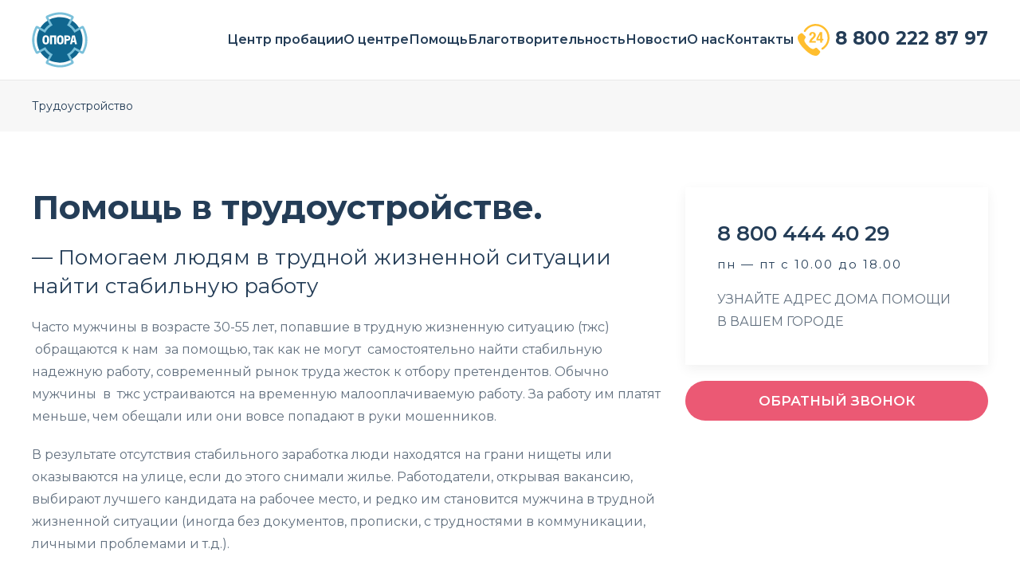

--- FILE ---
content_type: text/html; charset=UTF-8
request_url: https://xn--d1ailaibbf7g.xn--p1ai/trudoustrojstvo/
body_size: 15535
content:
<!DOCTYPE html>
<html lang="ru-RU" prefix="og: https://ogp.me/ns#">
    <head>
        <meta charset="UTF-8">
        <meta name="viewport" content="width=device-width, initial-scale=1">
        <link rel="icon" href="/wp-content/themes/yootheme/packages/theme-wordpress/assets/images/favicon.png" sizes="any">
                <link rel="apple-touch-icon" href="/wp-content/themes/yootheme/packages/theme-wordpress/assets/images/apple-touch-icon.png">
                
<!-- SEO от Rank Math - https://rankmath.com/ -->
<title>Трудоустройство - &quot;ОПОРА&quot; - Центр ресоциализации</title>
<meta name="description" content="- Помогаем людям в трудной жизненной ситуации найти стабильную работу"/>
<meta name="robots" content="index, follow, max-snippet:-1, max-video-preview:-1, max-image-preview:large"/>
<link rel="canonical" href="https://xn--d1ailaibbf7g.xn--p1ai/trudoustrojstvo/" />
<meta property="og:locale" content="ru_RU" />
<meta property="og:type" content="article" />
<meta property="og:title" content="Трудоустройство - &quot;ОПОРА&quot; - Центр ресоциализации" />
<meta property="og:description" content="- Помогаем людям в трудной жизненной ситуации найти стабильную работу" />
<meta property="og:url" content="https://xn--d1ailaibbf7g.xn--p1ai/trudoustrojstvo/" />
<meta property="og:site_name" content="&quot;ОПОРА&quot; - Центр ресоциализации" />
<meta property="og:updated_time" content="2023-05-28T17:23:58+03:00" />
<meta property="article:published_time" content="2022-09-27T09:01:28+03:00" />
<meta property="article:modified_time" content="2023-05-28T17:23:58+03:00" />
<meta name="twitter:card" content="summary_large_image" />
<meta name="twitter:title" content="Трудоустройство - &quot;ОПОРА&quot; - Центр ресоциализации" />
<meta name="twitter:description" content="- Помогаем людям в трудной жизненной ситуации найти стабильную работу" />
<meta name="twitter:label1" content="Время чтения" />
<meta name="twitter:data1" content="1 минута" />
<script type="application/ld+json" class="rank-math-schema">{"@context":"https://schema.org","@graph":[{"@type":"Organization","@id":"https://xn--d1ailaibbf7g.xn--p1ai/#organization","name":"\u0414\u043e\u043c \u043f\u043e\u043c\u043e\u0449\u0438","url":"https://xn--d1ailaibbf7g.xn--p1ai","logo":{"@type":"ImageObject","@id":"https://xn--d1ailaibbf7g.xn--p1ai/#logo","url":"https://xn--d1ailaibbf7g.xn--p1ai/wp-content/uploads/2022/01/dp.svg","contentUrl":"https://xn--d1ailaibbf7g.xn--p1ai/wp-content/uploads/2022/01/dp.svg","caption":"\u0414\u043e\u043c \u043f\u043e\u043c\u043e\u0449\u0438","inLanguage":"ru-RU"}},{"@type":"WebSite","@id":"https://xn--d1ailaibbf7g.xn--p1ai/#website","url":"https://xn--d1ailaibbf7g.xn--p1ai","name":"\u0414\u043e\u043c \u043f\u043e\u043c\u043e\u0449\u0438","publisher":{"@id":"https://xn--d1ailaibbf7g.xn--p1ai/#organization"},"inLanguage":"ru-RU"},{"@type":"ImageObject","@id":"https://xn--d1ailaibbf7g.xn--p1ai/wp-content/uploads/2022/01/dp.svg","url":"https://xn--d1ailaibbf7g.xn--p1ai/wp-content/uploads/2022/01/dp.svg","width":"200","height":"200","inLanguage":"ru-RU"},{"@type":"WebPage","@id":"https://xn--d1ailaibbf7g.xn--p1ai/trudoustrojstvo/#webpage","url":"https://xn--d1ailaibbf7g.xn--p1ai/trudoustrojstvo/","name":"\u0422\u0440\u0443\u0434\u043e\u0443\u0441\u0442\u0440\u043e\u0439\u0441\u0442\u0432\u043e - &quot;\u041e\u041f\u041e\u0420\u0410&quot; - \u0426\u0435\u043d\u0442\u0440 \u0440\u0435\u0441\u043e\u0446\u0438\u0430\u043b\u0438\u0437\u0430\u0446\u0438\u0438","datePublished":"2022-09-27T09:01:28+03:00","dateModified":"2023-05-28T17:23:58+03:00","isPartOf":{"@id":"https://xn--d1ailaibbf7g.xn--p1ai/#website"},"primaryImageOfPage":{"@id":"https://xn--d1ailaibbf7g.xn--p1ai/wp-content/uploads/2022/01/dp.svg"},"inLanguage":"ru-RU"},{"@type":"Person","@id":"https://xn--d1ailaibbf7g.xn--p1ai/author/admin/","name":"admin","url":"https://xn--d1ailaibbf7g.xn--p1ai/author/admin/","image":{"@type":"ImageObject","@id":"https://secure.gravatar.com/avatar/0952e6e94a882f377aa94a7a4bada3f2a0545858961eaed173b775bd2d558e77?s=96&amp;d=mm&amp;r=g","url":"https://secure.gravatar.com/avatar/0952e6e94a882f377aa94a7a4bada3f2a0545858961eaed173b775bd2d558e77?s=96&amp;d=mm&amp;r=g","caption":"admin","inLanguage":"ru-RU"},"sameAs":["http://xn--d1ailaibbf7g.xn--p1ai"],"worksFor":{"@id":"https://xn--d1ailaibbf7g.xn--p1ai/#organization"}},{"@type":"Article","headline":"\u0422\u0440\u0443\u0434\u043e\u0443\u0441\u0442\u0440\u043e\u0439\u0441\u0442\u0432\u043e - &quot;\u041e\u041f\u041e\u0420\u0410&quot; - \u0426\u0435\u043d\u0442\u0440 \u0440\u0435\u0441\u043e\u0446\u0438\u0430\u043b\u0438\u0437\u0430\u0446\u0438\u0438","datePublished":"2022-09-27T09:01:28+03:00","dateModified":"2023-05-28T17:23:58+03:00","author":{"@id":"https://xn--d1ailaibbf7g.xn--p1ai/author/admin/","name":"admin"},"publisher":{"@id":"https://xn--d1ailaibbf7g.xn--p1ai/#organization"},"description":"- \u041f\u043e\u043c\u043e\u0433\u0430\u0435\u043c \u043b\u044e\u0434\u044f\u043c \u0432 \u0442\u0440\u0443\u0434\u043d\u043e\u0439 \u0436\u0438\u0437\u043d\u0435\u043d\u043d\u043e\u0439 \u0441\u0438\u0442\u0443\u0430\u0446\u0438\u0438 \u043d\u0430\u0439\u0442\u0438 \u0441\u0442\u0430\u0431\u0438\u043b\u044c\u043d\u0443\u044e \u0440\u0430\u0431\u043e\u0442\u0443","name":"\u0422\u0440\u0443\u0434\u043e\u0443\u0441\u0442\u0440\u043e\u0439\u0441\u0442\u0432\u043e - &quot;\u041e\u041f\u041e\u0420\u0410&quot; - \u0426\u0435\u043d\u0442\u0440 \u0440\u0435\u0441\u043e\u0446\u0438\u0430\u043b\u0438\u0437\u0430\u0446\u0438\u0438","@id":"https://xn--d1ailaibbf7g.xn--p1ai/trudoustrojstvo/#richSnippet","isPartOf":{"@id":"https://xn--d1ailaibbf7g.xn--p1ai/trudoustrojstvo/#webpage"},"image":{"@id":"https://xn--d1ailaibbf7g.xn--p1ai/wp-content/uploads/2022/01/dp.svg"},"inLanguage":"ru-RU","mainEntityOfPage":{"@id":"https://xn--d1ailaibbf7g.xn--p1ai/trudoustrojstvo/#webpage"}}]}</script>
<!-- /Rank Math WordPress SEO плагин -->

<link rel="alternate" type="application/rss+xml" title="&quot;ОПОРА&quot; - Центр ресоциализации &raquo; Лента" href="https://xn--d1ailaibbf7g.xn--p1ai/feed/" />
<link rel="alternate" type="application/rss+xml" title="&quot;ОПОРА&quot; - Центр ресоциализации &raquo; Лента комментариев" href="https://xn--d1ailaibbf7g.xn--p1ai/comments/feed/" />
<link rel="alternate" title="oEmbed (JSON)" type="application/json+oembed" href="https://xn--d1ailaibbf7g.xn--p1ai/wp-json/oembed/1.0/embed?url=https%3A%2F%2Fxn--d1ailaibbf7g.xn--p1ai%2Ftrudoustrojstvo%2F" />
<link rel="alternate" title="oEmbed (XML)" type="text/xml+oembed" href="https://xn--d1ailaibbf7g.xn--p1ai/wp-json/oembed/1.0/embed?url=https%3A%2F%2Fxn--d1ailaibbf7g.xn--p1ai%2Ftrudoustrojstvo%2F&#038;format=xml" />
<style id='wp-img-auto-sizes-contain-inline-css' type='text/css'>
img:is([sizes=auto i],[sizes^="auto," i]){contain-intrinsic-size:3000px 1500px}
/*# sourceURL=wp-img-auto-sizes-contain-inline-css */
</style>
<style id='wp-emoji-styles-inline-css' type='text/css'>

	img.wp-smiley, img.emoji {
		display: inline !important;
		border: none !important;
		box-shadow: none !important;
		height: 1em !important;
		width: 1em !important;
		margin: 0 0.07em !important;
		vertical-align: -0.1em !important;
		background: none !important;
		padding: 0 !important;
	}
/*# sourceURL=wp-emoji-styles-inline-css */
</style>
<style id='wp-block-library-inline-css' type='text/css'>
:root{--wp-block-synced-color:#7a00df;--wp-block-synced-color--rgb:122,0,223;--wp-bound-block-color:var(--wp-block-synced-color);--wp-editor-canvas-background:#ddd;--wp-admin-theme-color:#007cba;--wp-admin-theme-color--rgb:0,124,186;--wp-admin-theme-color-darker-10:#006ba1;--wp-admin-theme-color-darker-10--rgb:0,107,160.5;--wp-admin-theme-color-darker-20:#005a87;--wp-admin-theme-color-darker-20--rgb:0,90,135;--wp-admin-border-width-focus:2px}@media (min-resolution:192dpi){:root{--wp-admin-border-width-focus:1.5px}}.wp-element-button{cursor:pointer}:root .has-very-light-gray-background-color{background-color:#eee}:root .has-very-dark-gray-background-color{background-color:#313131}:root .has-very-light-gray-color{color:#eee}:root .has-very-dark-gray-color{color:#313131}:root .has-vivid-green-cyan-to-vivid-cyan-blue-gradient-background{background:linear-gradient(135deg,#00d084,#0693e3)}:root .has-purple-crush-gradient-background{background:linear-gradient(135deg,#34e2e4,#4721fb 50%,#ab1dfe)}:root .has-hazy-dawn-gradient-background{background:linear-gradient(135deg,#faaca8,#dad0ec)}:root .has-subdued-olive-gradient-background{background:linear-gradient(135deg,#fafae1,#67a671)}:root .has-atomic-cream-gradient-background{background:linear-gradient(135deg,#fdd79a,#004a59)}:root .has-nightshade-gradient-background{background:linear-gradient(135deg,#330968,#31cdcf)}:root .has-midnight-gradient-background{background:linear-gradient(135deg,#020381,#2874fc)}:root{--wp--preset--font-size--normal:16px;--wp--preset--font-size--huge:42px}.has-regular-font-size{font-size:1em}.has-larger-font-size{font-size:2.625em}.has-normal-font-size{font-size:var(--wp--preset--font-size--normal)}.has-huge-font-size{font-size:var(--wp--preset--font-size--huge)}.has-text-align-center{text-align:center}.has-text-align-left{text-align:left}.has-text-align-right{text-align:right}.has-fit-text{white-space:nowrap!important}#end-resizable-editor-section{display:none}.aligncenter{clear:both}.items-justified-left{justify-content:flex-start}.items-justified-center{justify-content:center}.items-justified-right{justify-content:flex-end}.items-justified-space-between{justify-content:space-between}.screen-reader-text{border:0;clip-path:inset(50%);height:1px;margin:-1px;overflow:hidden;padding:0;position:absolute;width:1px;word-wrap:normal!important}.screen-reader-text:focus{background-color:#ddd;clip-path:none;color:#444;display:block;font-size:1em;height:auto;left:5px;line-height:normal;padding:15px 23px 14px;text-decoration:none;top:5px;width:auto;z-index:100000}html :where(.has-border-color){border-style:solid}html :where([style*=border-top-color]){border-top-style:solid}html :where([style*=border-right-color]){border-right-style:solid}html :where([style*=border-bottom-color]){border-bottom-style:solid}html :where([style*=border-left-color]){border-left-style:solid}html :where([style*=border-width]){border-style:solid}html :where([style*=border-top-width]){border-top-style:solid}html :where([style*=border-right-width]){border-right-style:solid}html :where([style*=border-bottom-width]){border-bottom-style:solid}html :where([style*=border-left-width]){border-left-style:solid}html :where(img[class*=wp-image-]){height:auto;max-width:100%}:where(figure){margin:0 0 1em}html :where(.is-position-sticky){--wp-admin--admin-bar--position-offset:var(--wp-admin--admin-bar--height,0px)}@media screen and (max-width:600px){html :where(.is-position-sticky){--wp-admin--admin-bar--position-offset:0px}}

/*# sourceURL=wp-block-library-inline-css */
</style><style id='global-styles-inline-css' type='text/css'>
:root{--wp--preset--aspect-ratio--square: 1;--wp--preset--aspect-ratio--4-3: 4/3;--wp--preset--aspect-ratio--3-4: 3/4;--wp--preset--aspect-ratio--3-2: 3/2;--wp--preset--aspect-ratio--2-3: 2/3;--wp--preset--aspect-ratio--16-9: 16/9;--wp--preset--aspect-ratio--9-16: 9/16;--wp--preset--color--black: #000000;--wp--preset--color--cyan-bluish-gray: #abb8c3;--wp--preset--color--white: #ffffff;--wp--preset--color--pale-pink: #f78da7;--wp--preset--color--vivid-red: #cf2e2e;--wp--preset--color--luminous-vivid-orange: #ff6900;--wp--preset--color--luminous-vivid-amber: #fcb900;--wp--preset--color--light-green-cyan: #7bdcb5;--wp--preset--color--vivid-green-cyan: #00d084;--wp--preset--color--pale-cyan-blue: #8ed1fc;--wp--preset--color--vivid-cyan-blue: #0693e3;--wp--preset--color--vivid-purple: #9b51e0;--wp--preset--gradient--vivid-cyan-blue-to-vivid-purple: linear-gradient(135deg,rgb(6,147,227) 0%,rgb(155,81,224) 100%);--wp--preset--gradient--light-green-cyan-to-vivid-green-cyan: linear-gradient(135deg,rgb(122,220,180) 0%,rgb(0,208,130) 100%);--wp--preset--gradient--luminous-vivid-amber-to-luminous-vivid-orange: linear-gradient(135deg,rgb(252,185,0) 0%,rgb(255,105,0) 100%);--wp--preset--gradient--luminous-vivid-orange-to-vivid-red: linear-gradient(135deg,rgb(255,105,0) 0%,rgb(207,46,46) 100%);--wp--preset--gradient--very-light-gray-to-cyan-bluish-gray: linear-gradient(135deg,rgb(238,238,238) 0%,rgb(169,184,195) 100%);--wp--preset--gradient--cool-to-warm-spectrum: linear-gradient(135deg,rgb(74,234,220) 0%,rgb(151,120,209) 20%,rgb(207,42,186) 40%,rgb(238,44,130) 60%,rgb(251,105,98) 80%,rgb(254,248,76) 100%);--wp--preset--gradient--blush-light-purple: linear-gradient(135deg,rgb(255,206,236) 0%,rgb(152,150,240) 100%);--wp--preset--gradient--blush-bordeaux: linear-gradient(135deg,rgb(254,205,165) 0%,rgb(254,45,45) 50%,rgb(107,0,62) 100%);--wp--preset--gradient--luminous-dusk: linear-gradient(135deg,rgb(255,203,112) 0%,rgb(199,81,192) 50%,rgb(65,88,208) 100%);--wp--preset--gradient--pale-ocean: linear-gradient(135deg,rgb(255,245,203) 0%,rgb(182,227,212) 50%,rgb(51,167,181) 100%);--wp--preset--gradient--electric-grass: linear-gradient(135deg,rgb(202,248,128) 0%,rgb(113,206,126) 100%);--wp--preset--gradient--midnight: linear-gradient(135deg,rgb(2,3,129) 0%,rgb(40,116,252) 100%);--wp--preset--font-size--small: 13px;--wp--preset--font-size--medium: 20px;--wp--preset--font-size--large: 36px;--wp--preset--font-size--x-large: 42px;--wp--preset--spacing--20: 0.44rem;--wp--preset--spacing--30: 0.67rem;--wp--preset--spacing--40: 1rem;--wp--preset--spacing--50: 1.5rem;--wp--preset--spacing--60: 2.25rem;--wp--preset--spacing--70: 3.38rem;--wp--preset--spacing--80: 5.06rem;--wp--preset--shadow--natural: 6px 6px 9px rgba(0, 0, 0, 0.2);--wp--preset--shadow--deep: 12px 12px 50px rgba(0, 0, 0, 0.4);--wp--preset--shadow--sharp: 6px 6px 0px rgba(0, 0, 0, 0.2);--wp--preset--shadow--outlined: 6px 6px 0px -3px rgb(255, 255, 255), 6px 6px rgb(0, 0, 0);--wp--preset--shadow--crisp: 6px 6px 0px rgb(0, 0, 0);}:where(.is-layout-flex){gap: 0.5em;}:where(.is-layout-grid){gap: 0.5em;}body .is-layout-flex{display: flex;}.is-layout-flex{flex-wrap: wrap;align-items: center;}.is-layout-flex > :is(*, div){margin: 0;}body .is-layout-grid{display: grid;}.is-layout-grid > :is(*, div){margin: 0;}:where(.wp-block-columns.is-layout-flex){gap: 2em;}:where(.wp-block-columns.is-layout-grid){gap: 2em;}:where(.wp-block-post-template.is-layout-flex){gap: 1.25em;}:where(.wp-block-post-template.is-layout-grid){gap: 1.25em;}.has-black-color{color: var(--wp--preset--color--black) !important;}.has-cyan-bluish-gray-color{color: var(--wp--preset--color--cyan-bluish-gray) !important;}.has-white-color{color: var(--wp--preset--color--white) !important;}.has-pale-pink-color{color: var(--wp--preset--color--pale-pink) !important;}.has-vivid-red-color{color: var(--wp--preset--color--vivid-red) !important;}.has-luminous-vivid-orange-color{color: var(--wp--preset--color--luminous-vivid-orange) !important;}.has-luminous-vivid-amber-color{color: var(--wp--preset--color--luminous-vivid-amber) !important;}.has-light-green-cyan-color{color: var(--wp--preset--color--light-green-cyan) !important;}.has-vivid-green-cyan-color{color: var(--wp--preset--color--vivid-green-cyan) !important;}.has-pale-cyan-blue-color{color: var(--wp--preset--color--pale-cyan-blue) !important;}.has-vivid-cyan-blue-color{color: var(--wp--preset--color--vivid-cyan-blue) !important;}.has-vivid-purple-color{color: var(--wp--preset--color--vivid-purple) !important;}.has-black-background-color{background-color: var(--wp--preset--color--black) !important;}.has-cyan-bluish-gray-background-color{background-color: var(--wp--preset--color--cyan-bluish-gray) !important;}.has-white-background-color{background-color: var(--wp--preset--color--white) !important;}.has-pale-pink-background-color{background-color: var(--wp--preset--color--pale-pink) !important;}.has-vivid-red-background-color{background-color: var(--wp--preset--color--vivid-red) !important;}.has-luminous-vivid-orange-background-color{background-color: var(--wp--preset--color--luminous-vivid-orange) !important;}.has-luminous-vivid-amber-background-color{background-color: var(--wp--preset--color--luminous-vivid-amber) !important;}.has-light-green-cyan-background-color{background-color: var(--wp--preset--color--light-green-cyan) !important;}.has-vivid-green-cyan-background-color{background-color: var(--wp--preset--color--vivid-green-cyan) !important;}.has-pale-cyan-blue-background-color{background-color: var(--wp--preset--color--pale-cyan-blue) !important;}.has-vivid-cyan-blue-background-color{background-color: var(--wp--preset--color--vivid-cyan-blue) !important;}.has-vivid-purple-background-color{background-color: var(--wp--preset--color--vivid-purple) !important;}.has-black-border-color{border-color: var(--wp--preset--color--black) !important;}.has-cyan-bluish-gray-border-color{border-color: var(--wp--preset--color--cyan-bluish-gray) !important;}.has-white-border-color{border-color: var(--wp--preset--color--white) !important;}.has-pale-pink-border-color{border-color: var(--wp--preset--color--pale-pink) !important;}.has-vivid-red-border-color{border-color: var(--wp--preset--color--vivid-red) !important;}.has-luminous-vivid-orange-border-color{border-color: var(--wp--preset--color--luminous-vivid-orange) !important;}.has-luminous-vivid-amber-border-color{border-color: var(--wp--preset--color--luminous-vivid-amber) !important;}.has-light-green-cyan-border-color{border-color: var(--wp--preset--color--light-green-cyan) !important;}.has-vivid-green-cyan-border-color{border-color: var(--wp--preset--color--vivid-green-cyan) !important;}.has-pale-cyan-blue-border-color{border-color: var(--wp--preset--color--pale-cyan-blue) !important;}.has-vivid-cyan-blue-border-color{border-color: var(--wp--preset--color--vivid-cyan-blue) !important;}.has-vivid-purple-border-color{border-color: var(--wp--preset--color--vivid-purple) !important;}.has-vivid-cyan-blue-to-vivid-purple-gradient-background{background: var(--wp--preset--gradient--vivid-cyan-blue-to-vivid-purple) !important;}.has-light-green-cyan-to-vivid-green-cyan-gradient-background{background: var(--wp--preset--gradient--light-green-cyan-to-vivid-green-cyan) !important;}.has-luminous-vivid-amber-to-luminous-vivid-orange-gradient-background{background: var(--wp--preset--gradient--luminous-vivid-amber-to-luminous-vivid-orange) !important;}.has-luminous-vivid-orange-to-vivid-red-gradient-background{background: var(--wp--preset--gradient--luminous-vivid-orange-to-vivid-red) !important;}.has-very-light-gray-to-cyan-bluish-gray-gradient-background{background: var(--wp--preset--gradient--very-light-gray-to-cyan-bluish-gray) !important;}.has-cool-to-warm-spectrum-gradient-background{background: var(--wp--preset--gradient--cool-to-warm-spectrum) !important;}.has-blush-light-purple-gradient-background{background: var(--wp--preset--gradient--blush-light-purple) !important;}.has-blush-bordeaux-gradient-background{background: var(--wp--preset--gradient--blush-bordeaux) !important;}.has-luminous-dusk-gradient-background{background: var(--wp--preset--gradient--luminous-dusk) !important;}.has-pale-ocean-gradient-background{background: var(--wp--preset--gradient--pale-ocean) !important;}.has-electric-grass-gradient-background{background: var(--wp--preset--gradient--electric-grass) !important;}.has-midnight-gradient-background{background: var(--wp--preset--gradient--midnight) !important;}.has-small-font-size{font-size: var(--wp--preset--font-size--small) !important;}.has-medium-font-size{font-size: var(--wp--preset--font-size--medium) !important;}.has-large-font-size{font-size: var(--wp--preset--font-size--large) !important;}.has-x-large-font-size{font-size: var(--wp--preset--font-size--x-large) !important;}
/*# sourceURL=global-styles-inline-css */
</style>

<style id='classic-theme-styles-inline-css' type='text/css'>
/*! This file is auto-generated */
.wp-block-button__link{color:#fff;background-color:#32373c;border-radius:9999px;box-shadow:none;text-decoration:none;padding:calc(.667em + 2px) calc(1.333em + 2px);font-size:1.125em}.wp-block-file__button{background:#32373c;color:#fff;text-decoration:none}
/*# sourceURL=/wp-includes/css/classic-themes.min.css */
</style>
<link rel='stylesheet' id='contact-form-7-css' href='https://xn--d1ailaibbf7g.xn--p1ai/wp-content/plugins/contact-form-7/includes/css/styles.css?ver=6.1' type='text/css' media='all' />
<link rel='stylesheet' id='call-now-button-modern-style-css' href='https://xn--d1ailaibbf7g.xn--p1ai/wp-content/plugins/call-now-button/resources/style/modern.css?ver=1.5.5' type='text/css' media='all' />
<link href="https://xn--d1ailaibbf7g.xn--p1ai/wp-content/themes/yootheme/css/theme.1.css?ver=1753782129" rel="stylesheet">
<link href="https://xn--d1ailaibbf7g.xn--p1ai/wp-content/themes/yootheme/css/theme.update.css?ver=4.5.5" rel="stylesheet">
<script type="text/javascript" src="https://xn--d1ailaibbf7g.xn--p1ai/wp-content/plugins/wp-yandex-metrika/assets/YmEc.min.js?ver=1.2.2" id="wp-yandex-metrika_YmEc-js"></script>
<script type="text/javascript" id="wp-yandex-metrika_YmEc-js-after">
/* <![CDATA[ */
window.tmpwpym={datalayername:'dataLayer',counters:JSON.parse('[{"number":"99884733","webvisor":"1"}]'),targets:JSON.parse('[]')};
//# sourceURL=wp-yandex-metrika_YmEc-js-after
/* ]]> */
</script>
<script type="text/javascript" src="https://xn--d1ailaibbf7g.xn--p1ai/wp-includes/js/jquery/jquery.min.js?ver=3.7.1" id="jquery-core-js"></script>
<script type="text/javascript" src="https://xn--d1ailaibbf7g.xn--p1ai/wp-includes/js/jquery/jquery-migrate.min.js?ver=3.4.1" id="jquery-migrate-js"></script>
<script type="text/javascript" src="https://xn--d1ailaibbf7g.xn--p1ai/wp-content/plugins/wp-yandex-metrika/assets/frontend.min.js?ver=1.2.2" id="wp-yandex-metrika_frontend-js"></script>
<link rel="https://api.w.org/" href="https://xn--d1ailaibbf7g.xn--p1ai/wp-json/" /><link rel="alternate" title="JSON" type="application/json" href="https://xn--d1ailaibbf7g.xn--p1ai/wp-json/wp/v2/pages/614" /><link rel="EditURI" type="application/rsd+xml" title="RSD" href="https://xn--d1ailaibbf7g.xn--p1ai/xmlrpc.php?rsd" />
<meta name="generator" content="WordPress 6.9" />
<link rel='shortlink' href='https://xn--d1ailaibbf7g.xn--p1ai/?p=614' />
<meta name="verification" content="f612c7d25f5690ad41496fcfdbf8d1" /><link rel="icon" type="image/png" href="/wp-content/uploads/fbrfg/favicon-96x96.png" sizes="96x96" />
<link rel="icon" type="image/svg+xml" href="/wp-content/uploads/fbrfg/favicon.svg" />
<link rel="shortcut icon" href="/wp-content/uploads/fbrfg/favicon.ico" />
<link rel="apple-touch-icon" sizes="180x180" href="/wp-content/uploads/fbrfg/apple-touch-icon.png" />
<meta name="apple-mobile-web-app-title" content="MyWebSite" />
<link rel="manifest" href="/wp-content/uploads/fbrfg/site.webmanifest" />        <!-- Yandex.Metrica counter -->
        <script type="text/javascript">
            (function (m, e, t, r, i, k, a) {
                m[i] = m[i] || function () {
                    (m[i].a = m[i].a || []).push(arguments)
                };
                m[i].l = 1 * new Date();
                k = e.createElement(t), a = e.getElementsByTagName(t)[0], k.async = 1, k.src = r, a.parentNode.insertBefore(k, a)
            })

            (window, document, "script", "https://mc.yandex.ru/metrika/tag.js", "ym");

            ym("99884733", "init", {
                clickmap: true,
                trackLinks: true,
                accurateTrackBounce: true,
                webvisor: true,
                ecommerce: "dataLayer",
                params: {
                    __ym: {
                        "ymCmsPlugin": {
                            "cms": "wordpress",
                            "cmsVersion":"6.9",
                            "pluginVersion": "1.2.2",
                            "ymCmsRip": "1554399251"
                        }
                    }
                }
            });
        </script>
        <!-- /Yandex.Metrica counter -->
        <script src="https://xn--d1ailaibbf7g.xn--p1ai/wp-content/themes/yootheme/vendor/assets/uikit/dist/js/uikit.min.js?ver=4.5.5"></script>
<script src="https://xn--d1ailaibbf7g.xn--p1ai/wp-content/themes/yootheme/vendor/assets/uikit/dist/js/uikit-icons-design-escapes.min.js?ver=4.5.5"></script>
<script src="https://xn--d1ailaibbf7g.xn--p1ai/wp-content/themes/yootheme/js/theme.js?ver=4.5.5"></script>
<script>window.yootheme ||= {}; var $theme = yootheme.theme = {"i18n":{"close":{"label":"\u0417\u0430\u043a\u0440\u044b\u0442\u044c","0":"yootheme"},"totop":{"label":"Back to top","0":"yootheme"},"marker":{"label":"Open","0":"yootheme"},"navbarToggleIcon":{"label":"\u041e\u0442\u043a\u0440\u044b\u0442\u044c \u043c\u0435\u043d\u044e","0":"yootheme"},"paginationPrevious":{"label":"\u041f\u0440\u0435\u0434\u044b\u0434\u0443\u0449\u0430\u044f \u0441\u0442\u0440\u0430\u043d\u0438\u0446\u0430","0":"yootheme"},"paginationNext":{"label":"\u0421\u043b\u0435\u0434\u0443\u044e\u0449\u0430\u044f \u0441\u0442\u0440\u0430\u043d\u0438\u0446\u0430","0":"yootheme"},"searchIcon":{"toggle":"Open Search","submit":"Submit Search"},"slider":{"next":"Next slide","previous":"Previous slide","slideX":"Slide %s","slideLabel":"%s of %s"},"slideshow":{"next":"Next slide","previous":"Previous slide","slideX":"Slide %s","slideLabel":"%s of %s"},"lightboxPanel":{"next":"Next slide","previous":"Previous slide","slideLabel":"%s of %s","close":"Close"}}};</script>
		<style type="text/css" id="wp-custom-css">
			@font-face {
	font-family: 'bold'; 
	src: url(../fonts/Finlandica-Bold.ttf); 
}
.social-links
{
	list-style: outside none none;
	padding-left: 0px;
}
.social-links li::after
{
	display: inline-block;
	font-size: 30px;
	position: realitive;
}
.social-links > li > a
{
	color: #ffffff;
	display: inline-block;
	text-decoration: none;
}
.social-links > li > a:hover
{
	color: #f4bc16;
	display: inline-block;
	opacity: .3;
	transition: all 0.5s ease 0s;
}
.social-links li
{
	display: inline-block;
	padding: 6px;
}
.social-img {
	width:35px;
	height:35px;
}
.social-links-header
{
	list-style: outside none none;
	padding-left: 0px;
}
.social-links-header li::after
{
	display: inline-block;
	font-size: 0px;
	position: realitive;
}
.social-links-header > li > a
{
	color: #ffffff;
	display: inline-block;
	text-decoration: none;
}
.social-links-header > li > a:hover
{
	color: #f4bc16;
	display: inline-block;
	opacity: .3;
	transition: all 0.5s ease 0s;
}
.social-links-header li
{
	display: inline-block;
	padding: 0px;
}
.social-img-header {
	width:25px;
	height:25px;
}		</style>
		    </head>
    <body class="wp-singular page-template-default page page-id-614 wp-theme-yootheme ">

        
        <div class="uk-hidden-visually uk-notification uk-notification-top-left uk-width-auto">
            <div class="uk-notification-message">
                <a href="#tm-main" class="uk-link-reset">Skip to main content</a>
            </div>
        </div>

        
        
        <div class="tm-page">

                        


<header class="tm-header-mobile uk-hidden@m">


    
        <div class="uk-navbar-container">

            <div class="uk-container uk-container-expand">
                <nav class="uk-navbar" uk-navbar="{&quot;align&quot;:&quot;right&quot;,&quot;container&quot;:&quot;.tm-header-mobile&quot;,&quot;boundary&quot;:&quot;.tm-header-mobile .uk-navbar-container&quot;,&quot;target-y&quot;:&quot;.tm-header-mobile .uk-navbar-container&quot;,&quot;dropbar&quot;:true,&quot;dropbar-anchor&quot;:&quot;.tm-header-mobile .uk-navbar-container&quot;,&quot;dropbar-transparent-mode&quot;:&quot;remove&quot;}">

                                        <div class="uk-navbar-left ">

                                                    <a href="https://xn--d1ailaibbf7g.xn--p1ai/" aria-label="Вернуться в начало" class="uk-logo uk-navbar-item">
    <img alt loading="eager" width="70" height="70" src="/wp-content/uploads/2024/02/opora_w_logo.svg"><img class="uk-logo-inverse" alt loading="eager" width="70" height="70" src="/wp-content/uploads/2024/02/opora_logo.svg"></a>                        
                                                                            
                        
                    </div>
                    
                    
                                        <div class="uk-navbar-right">

                        
                                                    <a uk-toggle href="#tm-dialog-mobile" class="uk-navbar-toggle">

        
        <div uk-navbar-toggle-icon></div>

        
    </a>                        
                    </div>
                    
                </nav>
            </div>

        </div>

    



        <div id="tm-dialog-mobile" uk-offcanvas="container: true; overlay: true" mode="slide" flip>
        <div class="uk-offcanvas-bar uk-flex uk-flex-column">

                        <button class="uk-offcanvas-close uk-close-large" type="button" uk-close uk-toggle="cls: uk-close-large; mode: media; media: @s"></button>
            
                        <div class="uk-margin-auto-bottom">
                
<div class="uk-grid uk-child-width-1-1" uk-grid>    <div>
<div class="uk-panel widget widget_nav_menu" id="nav_menu-2">

    
    
<ul class="uk-nav uk-nav-default">
    
	<li class="menu-item menu-item-type-post_type menu-item-object-page menu-item-home"><a href="https://xn--d1ailaibbf7g.xn--p1ai/">Центр пробации</a></li>
	<li class="menu-item menu-item-type-post_type menu-item-object-page"><a href="https://xn--d1ailaibbf7g.xn--p1ai/o-centre/">О центре</a></li>
	<li class="menu-item menu-item-type-post_type menu-item-object-page"><a href="https://xn--d1ailaibbf7g.xn--p1ai/863-2/">Помощь</a></li>
	<li class="menu-item menu-item-type-taxonomy menu-item-object-category"><a href="https://xn--d1ailaibbf7g.xn--p1ai/akcii/">Благотворительность</a></li>
	<li class="menu-item menu-item-type-taxonomy menu-item-object-category"><a href="https://xn--d1ailaibbf7g.xn--p1ai/news/">Новости</a></li>
	<li class="menu-item menu-item-type-post_type menu-item-object-page"><a href="https://xn--d1ailaibbf7g.xn--p1ai/o-nas/">О нас</a></li>
	<li class="menu-item menu-item-type-post_type menu-item-object-page"><a href="https://xn--d1ailaibbf7g.xn--p1ai/contact/">Контакты</a></li></ul>

</div>
</div>    <div>
<div class="uk-panel widget widget_custom_html" id="custom_html-6">

    
    <div class="textwidget custom-html-widget"><div class="uk-width-1-3@m">
<h4 class="uk-h3 uk-text-warning" data-id="footer#0-0-2-0">Контакты:</h4><div class="uk-panel uk-margin" data-id="footer#0-0-2-1"><p>Свердловская обл, г. Екатеринбург, Кировский район, м-н Изоплит, Фабричная, 15</p></div><div class="uk-panel uk-margin" data-id="footer#0-0-2-2">Пн. – Пт.: с 9:00 до 18:00</div>
<ul class="uk-list uk-list-collapse" data-id="footer#0-0-2-3"><li class="el-item">
<div class="el-content uk-panel"><a href="tel:+79221774202" class="el-link uk-margin-remove-last-child">8 800 222 87 97</a></div></li>
<li class="el-item">
<div class="el-content uk-panel"><a href="mailto:opora.nika@yandex.ru" class="el-link uk-margin-remove-last-child">opora.nika@yandex.ru</a></div></li>
</ul>
</div></div>
</div>
</div></div>            </div>
            
            
        </div>
    </div>
    
    
    

</header>




<header class="tm-header uk-visible@m">



    
        <div class="uk-navbar-container">

            <div class="uk-container uk-container-expand">
                <nav class="uk-navbar" uk-navbar="{&quot;align&quot;:&quot;right&quot;,&quot;container&quot;:&quot;.tm-header&quot;,&quot;boundary&quot;:&quot;.tm-header .uk-navbar-container&quot;,&quot;target-y&quot;:&quot;.tm-header .uk-navbar-container&quot;,&quot;dropbar&quot;:true,&quot;dropbar-anchor&quot;:&quot;.tm-header .uk-navbar-container&quot;,&quot;dropbar-transparent-mode&quot;:&quot;remove&quot;}">

                                        <div class="uk-navbar-left ">

                                                    <a href="https://xn--d1ailaibbf7g.xn--p1ai/" aria-label="Вернуться в начало" class="uk-logo uk-navbar-item">
    <img alt loading="eager" width="70" height="70" src="/wp-content/uploads/2024/02/opora_w_logo.svg"><img class="uk-logo-inverse" alt loading="eager" width="70" height="70" src="/wp-content/uploads/2024/02/opora_logo.svg"></a>                        
                        
                        
                    </div>
                    
                                        <div class="uk-navbar-center">

                        
                                                    
<ul class="uk-navbar-nav">
    
	<li class="menu-item menu-item-type-post_type menu-item-object-page menu-item-home"><a href="https://xn--d1ailaibbf7g.xn--p1ai/">Центр пробации</a></li>
	<li class="menu-item menu-item-type-post_type menu-item-object-page"><a href="https://xn--d1ailaibbf7g.xn--p1ai/o-centre/">О центре</a></li>
	<li class="menu-item menu-item-type-post_type menu-item-object-page"><a href="https://xn--d1ailaibbf7g.xn--p1ai/863-2/">Помощь</a></li>
	<li class="menu-item menu-item-type-taxonomy menu-item-object-category"><a href="https://xn--d1ailaibbf7g.xn--p1ai/akcii/">Благотворительность</a></li>
	<li class="menu-item menu-item-type-taxonomy menu-item-object-category uk-parent"><a href="https://xn--d1ailaibbf7g.xn--p1ai/news/">Новости</a>
	<div class="uk-drop uk-navbar-dropdown" pos="bottom-right" stretch="x" boundary=".tm-header .uk-navbar-container"><div class="uk-grid-margin uk-container uk-container-large"><div class="uk-grid tm-grid-expand uk-child-width-1-1">
<div class="uk-width-1-1">
    
        
            
            
            
                
                    
<h1 class="uk-h2 uk-heading-bullet">        Новости    </h1>
<div class="uk-slider-container uk-margin uk-margin-remove-bottom" uk-slider>
    <div class="uk-position-relative">
        
            <div class="uk-slider-items uk-grid uk-grid-match">                                <div class="uk-width-1-1 uk-width-1-5@m">
<div class="el-item uk-grid-item-match">
        <a class="uk-panel uk-transition-toggle uk-link-toggle" href="https://xn--d1ailaibbf7g.xn--p1ai/v-pervye-dni-2026-goda-predstaviteli-centra-probacii-opora-posetili-ufic-sverdlovskoj-oblasti/">    
        
            
                
            
            
                                
<div class="uk-inline-clip">
        <picture>
<source type="image/webp" srcset="/wp-content/themes/yootheme/cache/f4/1-1-f4b83b8f.webp 768w, /wp-content/themes/yootheme/cache/81/1-1-81e139ae.webp 1024w, /wp-content/themes/yootheme/cache/3a/1-1-3a6c6250.webp 1366w, /wp-content/themes/yootheme/cache/cf/1-1-cf9c4006.webp 1495w, /wp-content/themes/yootheme/cache/71/1-1-71e31d36.webp 1496w" sizes="(min-width: 1496px) 1496px">
<img src="/wp-content/themes/yootheme/cache/c2/1-1-c25ba18e.jpeg" width="1496" height="1004" alt loading="eager" class="el-image uk-transition-scale-up uk-transition-opaque">
</picture>    
    
</div>                
                                <div class="uk-padding-small uk-margin-remove-first-child">                
                    

        
                <h3 class="el-title uk-h5 uk-margin-top uk-margin-remove-bottom">                        В первые дни 2026 года представители центра пробации «Опора» посетили УФИЦ Свердловской области                    </h3>        
                <div class="el-meta uk-text-meta uk-margin-top">07.01.2026</div>        
    
        
        
        
        
        

                                </div>                
                
            
        
        </a>    
</div></div>                                <div class="uk-width-1-1 uk-width-1-5@m">
<div class="el-item uk-grid-item-match">
        <a class="uk-panel uk-transition-toggle uk-link-toggle" href="https://xn--d1ailaibbf7g.xn--p1ai/kak-centr-probacii-opora-vstretil-novyj-god/">    
        
            
                
            
            
                                
<div class="uk-inline-clip">
        <picture>
<source type="image/webp" srcset="/wp-content/themes/yootheme/cache/57/1-5707a016.webp 768w, /wp-content/themes/yootheme/cache/98/1-98568ae6.webp 1024w, /wp-content/themes/yootheme/cache/23/1-23dbd118.webp 1366w, /wp-content/themes/yootheme/cache/27/1-27451924.webp 1495w, /wp-content/themes/yootheme/cache/bb/1-bb125ef1.webp 1496w" sizes="(min-width: 1496px) 1496px">
<img src="/wp-content/themes/yootheme/cache/60/1-60ea1ae2.jpeg" width="1496" height="1004" alt loading="eager" class="el-image uk-transition-scale-up uk-transition-opaque">
</picture>    
    
</div>                
                                <div class="uk-padding-small uk-margin-remove-first-child">                
                    

        
                <h3 class="el-title uk-h5 uk-margin-top uk-margin-remove-bottom">                        Как центр пробации «Опора» встретил Новый год                    </h3>        
                <div class="el-meta uk-text-meta uk-margin-top">04.01.2026</div>        
    
        
        
        
        
        

                                </div>                
                
            
        
        </a>    
</div></div>                                <div class="uk-width-1-1 uk-width-1-5@m">
<div class="el-item uk-grid-item-match">
        <a class="uk-panel uk-transition-toggle uk-link-toggle" href="https://xn--d1ailaibbf7g.xn--p1ai/poezdka-predstavitelej-centra-probacii-opora-v-ufic-pri-kp-45-g-kamyshlov/">    
        
            
                
            
            
                                
<div class="uk-inline-clip">
        <picture>
<source type="image/webp" srcset="/wp-content/themes/yootheme/cache/90/1-1-1-9093015c.webp 768w, /wp-content/themes/yootheme/cache/6a/1-1-1-6af188b0.webp 1024w, /wp-content/themes/yootheme/cache/fa/1-1-1-fa1feda8.webp 1197w" sizes="(min-width: 1197px) 1197px">
<img src="/wp-content/themes/yootheme/cache/5b/1-1-1-5b90f197.jpeg" width="1197" height="803" alt loading="eager" class="el-image uk-transition-scale-up uk-transition-opaque">
</picture>    
    
</div>                
                                <div class="uk-padding-small uk-margin-remove-first-child">                
                    

        
                <h3 class="el-title uk-h5 uk-margin-top uk-margin-remove-bottom">                        Поездка представителей Центра пробации «Опора» в УФИЦ при КП-45 г. Камышлов                    </h3>        
                <div class="el-meta uk-text-meta uk-margin-top">28.12.2025</div>        
    
        
        
        
        
        

                                </div>                
                
            
        
        </a>    
</div></div>                                <div class="uk-width-1-1 uk-width-1-5@m">
<div class="el-item uk-grid-item-match">
        <a class="uk-panel uk-transition-toggle uk-link-toggle" href="https://xn--d1ailaibbf7g.xn--p1ai/pervye-podarki-uzhe-peredany-detyam/">    
        
            
                
            
            
                                
<div class="uk-inline-clip">
        <picture>
<source type="image/webp" srcset="/wp-content/themes/yootheme/cache/6d/photo_2025-12-25_23-00-30-6dcecaf0.webp 768w, /wp-content/themes/yootheme/cache/fb/photo_2025-12-25_23-00-30-fb308af7.webp 1024w, /wp-content/themes/yootheme/cache/40/photo_2025-12-25_23-00-30-40bdd109.webp 1366w, /wp-content/themes/yootheme/cache/cf/photo_2025-12-25_23-00-30-cf2dd5b0.webp 1600w, /wp-content/themes/yootheme/cache/62/photo_2025-12-25_23-00-30-62bb4fcc.webp 1795w" sizes="(min-width: 1795px) 1795px">
<img src="/wp-content/themes/yootheme/cache/83/photo_2025-12-25_23-00-30-830b36d8.jpeg" width="1795" height="1205" alt loading="eager" class="el-image uk-transition-scale-up uk-transition-opaque">
</picture>    
    
</div>                
                                <div class="uk-padding-small uk-margin-remove-first-child">                
                    

        
                <h3 class="el-title uk-h5 uk-margin-top uk-margin-remove-bottom">                        Первые подарки уже переданы детям!                    </h3>        
                <div class="el-meta uk-text-meta uk-margin-top">25.12.2025</div>        
    
        
        
        
        
        

                                </div>                
                
            
        
        </a>    
</div></div>                                <div class="uk-width-1-1 uk-width-1-5@m">
<div class="el-item uk-grid-item-match">
        <a class="uk-panel uk-transition-toggle uk-link-toggle" href="https://xn--d1ailaibbf7g.xn--p1ai/podopechnye-centra-probacii-opora-na-trenirovke-po-boksu/">    
        
            
                
            
            
                                
<div class="uk-inline-clip">
        <picture>
<source type="image/webp" srcset="/wp-content/themes/yootheme/cache/68/1-3-6861ddde.webp 768w, /wp-content/themes/yootheme/cache/c8/1-3-c8209eb8.webp 1024w, /wp-content/themes/yootheme/cache/4d/1-3-4dd92f55.webp 1197w" sizes="(min-width: 1197px) 1197px">
<img src="/wp-content/themes/yootheme/cache/bc/1-3-bc99bad8.jpeg" width="1197" height="803" alt loading="eager" class="el-image uk-transition-scale-up uk-transition-opaque">
</picture>    
    
</div>                
                                <div class="uk-padding-small uk-margin-remove-first-child">                
                    

        
                <h3 class="el-title uk-h5 uk-margin-top uk-margin-remove-bottom">                        Очередная тренировка по боксу: здоровье прежде всего                    </h3>        
                <div class="el-meta uk-text-meta uk-margin-top">16.12.2025</div>        
    
        
        
        
        
        

                                </div>                
                
            
        
        </a>    
</div></div>                                <div class="uk-width-1-1 uk-width-1-5@m">
<div class="el-item uk-grid-item-match">
        <a class="uk-panel uk-transition-toggle uk-link-toggle" href="https://xn--d1ailaibbf7g.xn--p1ai/akciya-pomoshh-maksimu-2/">    
        
            
                
            
            
                                
<div class="uk-inline-clip">
        <picture>
<source type="image/webp" srcset="/wp-content/themes/yootheme/cache/86/1-2-8678e8a4.webp 768w, /wp-content/themes/yootheme/cache/74/1-2-74547635.webp 1024w, /wp-content/themes/yootheme/cache/cf/1-2-cfd92dcb.webp 1366w, /wp-content/themes/yootheme/cache/f1/1-2-f1cfc98d.webp 1495w, /wp-content/themes/yootheme/cache/71/1-2-71543bd8.webp 1496w" sizes="(min-width: 1496px) 1496px">
<img src="/wp-content/themes/yootheme/cache/6e/1-2-6ea80cf0.jpeg" width="1496" height="1004" alt loading="eager" class="el-image uk-transition-scale-up uk-transition-opaque">
</picture>    
    
</div>                
                                <div class="uk-padding-small uk-margin-remove-first-child">                
                    

        
                <h3 class="el-title uk-h5 uk-margin-top uk-margin-remove-bottom">                        Акция «Помощь Максиму»                    </h3>        
                <div class="el-meta uk-text-meta uk-margin-top">09.12.2025</div>        
    
        
        
        
        
        

                                </div>                
                
            
        
        </a>    
</div></div>                                <div class="uk-width-1-1 uk-width-1-5@m">
<div class="el-item uk-grid-item-match">
        <a class="uk-panel uk-transition-toggle uk-link-toggle" href="https://xn--d1ailaibbf7g.xn--p1ai/podopechnye-centra-probacii-opora-posetili-gorodskoj-zoopark-i-nachali-regulyarnye-zanyatiya-po-boksu/">    
        
            
                
            
            
                                
<div class="uk-inline-clip">
        <picture>
<source type="image/webp" srcset="/wp-content/themes/yootheme/cache/73/1-1-730902dc.webp 768w, /wp-content/themes/yootheme/cache/0b/1-1-0bf2df8f.webp 1024w, /wp-content/themes/yootheme/cache/b0/1-1-b07f8471.webp 1366w, /wp-content/themes/yootheme/cache/53/1-1-530710b8.webp 1600w, /wp-content/themes/yootheme/cache/54/1-1-54899023.webp 1795w" sizes="(min-width: 1795px) 1795px">
<img src="/wp-content/themes/yootheme/cache/a3/1-1-a3c146a5.jpeg" width="1795" height="1205" alt loading="eager" class="el-image uk-transition-scale-up uk-transition-opaque">
</picture>    
    
</div>                
                                <div class="uk-padding-small uk-margin-remove-first-child">                
                    

        
                <h3 class="el-title uk-h5 uk-margin-top uk-margin-remove-bottom">                        Подопечные Центра пробации «Опора» посетили городской зоопарк и начали регулярные занятия по боксу                    </h3>        
                <div class="el-meta uk-text-meta uk-margin-top">09.12.2025</div>        
    
        
        
        
        
        

                                </div>                
                
            
        
        </a>    
</div></div>                                <div class="uk-width-1-1 uk-width-1-5@m">
<div class="el-item uk-grid-item-match">
        <a class="uk-panel uk-transition-toggle uk-link-toggle" href="https://xn--d1ailaibbf7g.xn--p1ai/sahavat-gadzhiev-posetil-ufic-pri-kp-45/">    
        
            
                
            
            
                                
<div class="uk-inline-clip">
        <picture>
<source type="image/webp" srcset="/wp-content/themes/yootheme/cache/38/1-38c2f0e0.webp 768w, /wp-content/themes/yootheme/cache/f3/1-f3b53e0d.webp 1024w, /wp-content/themes/yootheme/cache/48/1-483865f3.webp 1366w, /wp-content/themes/yootheme/cache/87/1-872ae3a2.webp 1600w, /wp-content/themes/yootheme/cache/7c/1-7c9fc09d.webp 1795w" sizes="(min-width: 1795px) 1795px">
<img src="/wp-content/themes/yootheme/cache/34/1-349fb998.jpeg" width="1795" height="1205" alt loading="eager" class="el-image uk-transition-scale-up uk-transition-opaque">
</picture>    
    
</div>                
                                <div class="uk-padding-small uk-margin-remove-first-child">                
                    

        
                <h3 class="el-title uk-h5 uk-margin-top uk-margin-remove-bottom">                        Сахават Гаджиев посетил УФИЦ при КП 45                    </h3>        
                <div class="el-meta uk-text-meta uk-margin-top">08.12.2025</div>        
    
        
        
        
        
        

                                </div>                
                
            
        
        </a>    
</div></div>                                <div class="uk-width-1-1 uk-width-1-5@m">
<div class="el-item uk-grid-item-match">
        <a class="uk-panel uk-transition-toggle uk-link-toggle" href="https://xn--d1ailaibbf7g.xn--p1ai/poezdka-v-ufic-s-besedoj-o-probacii/">    
        
            
                
            
            
                                
<div class="uk-inline-clip">
        <picture>
<source type="image/webp" srcset="/wp-content/themes/yootheme/cache/13/1-8-1310399a.webp 768w, /wp-content/themes/yootheme/cache/3c/1-8-3c10080e.webp 1024w, /wp-content/themes/yootheme/cache/87/1-8-879d53f0.webp 1366w, /wp-content/themes/yootheme/cache/c9/1-8-c93c6f96.webp 1495w, /wp-content/themes/yootheme/cache/58/1-8-5822bdc5.webp 1496w" sizes="(min-width: 1496px) 1496px">
<img src="/wp-content/themes/yootheme/cache/72/1-8-721b109d.jpeg" width="1496" height="1004" alt loading="eager" class="el-image uk-transition-scale-up uk-transition-opaque">
</picture>    
    
</div>                
                                <div class="uk-padding-small uk-margin-remove-first-child">                
                    

        
                <h3 class="el-title uk-h5 uk-margin-top uk-margin-remove-bottom">                        Поездка в УФИЦ с беседой о пробации                    </h3>        
                <div class="el-meta uk-text-meta uk-margin-top">29.11.2025</div>        
    
        
        
        
        
        

                                </div>                
                
            
        
        </a>    
</div></div>                                <div class="uk-width-1-1 uk-width-1-5@m">
<div class="el-item uk-grid-item-match">
        <a class="uk-panel uk-transition-toggle uk-link-toggle" href="https://xn--d1ailaibbf7g.xn--p1ai/fljuorograficheskoe-obsledovanie-dlya-podopechnyh-i-zhitelej-rajona/">    
        
            
                
            
            
                                
<div class="uk-inline-clip">
        <picture>
<source type="image/webp" srcset="/wp-content/themes/yootheme/cache/f9/1-1-1-f95c65ba.webp 768w, /wp-content/themes/yootheme/cache/b8/1-1-1-b8c523cc.webp 1024w, /wp-content/themes/yootheme/cache/4b/1-1-1-4bfa4086.webp 1197w" sizes="(min-width: 1197px) 1197px">
<img src="/wp-content/themes/yootheme/cache/e9/1-1-1-e9369a9d.jpeg" width="1197" height="803" alt loading="eager" class="el-image uk-transition-scale-up uk-transition-opaque">
</picture>    
    
</div>                
                                <div class="uk-padding-small uk-margin-remove-first-child">                
                    

        
                <h3 class="el-title uk-h5 uk-margin-top uk-margin-remove-bottom">                        Флюорографическое обследование для подопечных и жителей района                    </h3>        
                <div class="el-meta uk-text-meta uk-margin-top">25.11.2025</div>        
    
        
        
        
        
        

                                </div>                
                
            
        
        </a>    
</div></div>                            </div>
        
        
    </div>
    
</div>
<div class="uk-margin uk-margin-remove-top uk-text-center">
    
    
        
        
<a class="el-content uk-button uk-button-default" href="/news/">
    
        Смотерть все    
    
</a>


        
    
    
</div>

                
            
        
    
</div></div></div></div></li>
	<li class="menu-item menu-item-type-post_type menu-item-object-page"><a href="https://xn--d1ailaibbf7g.xn--p1ai/o-nas/">О нас</a></li>
	<li class="menu-item menu-item-type-post_type menu-item-object-page"><a href="https://xn--d1ailaibbf7g.xn--p1ai/contact/">Контакты</a></li></ul>
                        
                    </div>
                    
                                        <div class="uk-navbar-right">

                        
                                                    
<div class="uk-navbar-item widget widget_custom_html" id="custom_html-2">

    
    <div class="textwidget custom-html-widget"><div data-id="footer#0-0-2-1"><h4 class="uk-h4 uk-font-primary uk-margin-remove-top uk-margin-remove-bottom"><img src="/wp-content/uploads/2022/01/phone_01.svg" alt="номер телефона" width="40px" height="40px"><a class="el-link uk-link-reset" href="tel:88002228797"> 8 800 222 87 97</a> </h4>
</div>
</div>
</div>
                        
                    </div>
                    
                </nav>
            </div>

        </div>

    







</header>

            
            
            <main id="tm-main" >

                <!-- Builder #page -->
<div class="uk-section-muted uk-section uk-section-xsmall">
    
        
        
        
            
                                <div class="uk-container">                
                    <div class="uk-grid tm-grid-expand uk-child-width-1-1 uk-grid-margin">
<div class="uk-width-1-1">
    
        
            
            
            
                
                    

<nav aria-label="Breadcrumb">
    <ul class="uk-breadcrumb uk-margin-remove-bottom" vocab="https://schema.org/" typeof="BreadcrumbList">
    
            <li property="itemListElement" typeof="ListItem">            <span property="name" aria-current="page">Трудоустройство</span>            <meta property="position" content="1">
            </li>    
    </ul>
</nav>

                
            
        
    
</div></div>
                                </div>                
            
        
    
</div>
<div class="uk-section-default uk-inverse-dark uk-section">
    
        
        
        
            
                                <div class="uk-container">                
                    <div class="uk-grid tm-grid-expand uk-grid-column-medium uk-grid-margin" uk-grid>
<div class="uk-dark uk-width-2-3@m">
    
        
            
            
            
                
                    
<h1 class="uk-h1 uk-font-primary uk-text-emphasis uk-text-left@m uk-text-center">        Помощь в трудоустройстве.    </h1>
<ul class="uk-list uk-margin uk-text-left@m uk-text-center">
    
    
                <li class="el-item">            <div class="el-content uk-panel uk-h3"><p>&#8212; Помогаем людям в трудной жизненной ситуации найти стабильную работу</p>
</div>        </li>        
    
    
</ul><div class="uk-panel uk-margin"><p>Часто мужчины в возрасте 30-55 лет, попавшие в трудную жизненную ситуацию (тжс)  обращаются к нам  за помощью, так как не могут  самостоятельно найти стабильную надежную работу, современный рынок труда жесток к отбору претендентов. Обычно мужчины  в  тжс устраиваются на временную малооплачиваемую работу. За работу им платят меньше, чем обещали или они вовсе попадают в руки мошенников. </p>
<p>В результате отсутствия стабильного заработка люди находятся на грани нищеты или оказываются на улице, если до этого снимали жилье. Работодатели, открывая вакансию, выбирают лучшего кандидата на рабочее место, и редко им становится мужчина в трудной жизненной ситуации (иногда без документов, прописки, с трудностями в коммуникации, личными проблемами и т.д.).</p>
<p>Благодаря поддержке фонда президентских грантов мы активно развиваем проект «Достойный труд – основа стабильной жизни».  Совместно с надежными работодателями г. Екатеринбурга и области мы формируем вакансии для людей в трудной жизненной ситуации.</p>
<p>Человек в трудной ситуации, который хочет,  но не может найти достойную работу, при обращении к нам получает бесплатное сопровождение в вопросах трудоустройства:</p>
<ul>
<li>список вакансий от надежных работодателей г. Екатеринбурга и области;</li>
<li>проверенный юристом трудовой договор;</li>
<li>сопровождение нашего специалиста;</li>
<li>лояльное отношение самих работодателей при трудоустройстве;</li>
<li>поддержку во время адаптации на рабочем месте;</li>
<li>при необходимости восстановление утраченных документов;</li>
<li>участие в тренинге «Повышение навыков трудоустройства», на котором мы научим составлять продающее резюме, самопрезентацию. Рассказываем про особенности заключения трудового договора и помогаем повысить навыки  деловой коммуникации.</li>
<li>участие в тренинге «Здоровая самооценка», на котором мы учим принимать себя, спокойно реагировать на оценку окружающих людей.</li>
</ul>
<p>Если вы находитесь в трудной жизненной ситуации и не можете найти работу, напишите нам на нашу почту: <a href="mailto:nika.ekat@bk.ru">nika.ekat@bk.ru</a>.</p></div>
                
            
        
    
</div>
<div class="js-sticky uk-width-1-3@m">
    
        
            
            
            
                                <div class="uk-panel uk-position-z-index" uk-sticky="end: !.js-sticky; media: @m;">                
                    
<div class="uk-margin">
    
        <div class="uk-grid uk-child-width-1-1 uk-child-width-1-1@m uk-grid-match">                <div>
<div class="el-item uk-card uk-card-default uk-card-body uk-margin-remove-first-child">
    
        
            
                
            
            
                                                
                
                    

        
                <h3 class="el-title uk-card-title uk-margin-top uk-margin-remove-bottom">                        8 800 444 40 29                    </h3>        
                <div class="el-meta uk-h6 uk-margin-small-top uk-margin-remove-bottom">пн &#8212; пт с 10.00 до 18.00</div>        
    
        
        
                <div class="el-content uk-panel uk-margin-top">УЗНАЙТЕ АДРЕС ДОМА ПОМОЩИ В ВАШЕМ ГОРОДЕ</div>        
        
        

                
                
            
        
    
</div></div>
                </div>
    
</div>
<div class="uk-margin uk-text-center">
    
    
        
        
<a class="el-content uk-width-1-1 uk-button uk-button-danger uk-button-large" href="#callbackwidget" uk-scroll>
    
        ОБРАТНЫЙ ЗВОНОК    
    
</a>


        
    
    
</div>

                                </div>                
            
        
    
</div></div>
                                </div>                
            
        
    
</div>        
            </main>

            
                        <footer>
                <!-- Builder #footer -->
<div class="uk-section-muted uk-section">
    
        
        
        
            
                                <div class="uk-container">                
                    <div class="uk-grid tm-grid-expand uk-grid-margin" uk-grid>
<div class="uk-width-auto@m">
    
        
            
            
            
                
                    
<div class="uk-margin">
        <img src="/wp-content/uploads/2024/11/opora_gray.svg" width="70" height="70" class="el-image" alt loading="lazy">    
    
</div>
                
            
        
    
</div>
<div class="uk-width-1-3@m">
    
        
            
            
            
                
                    <div class="uk-panel uk-text-small uk-margin-small uk-margin-remove-top uk-margin-remove-bottom uk-text-left"><p>Свердловская обл, г. Екатеринбург, Кировский район, м-н Изоплит, Фабричеая, 15</p></div>
<div class="uk-margin uk-margin-remove-top uk-margin-remove-bottom">
    
    
        
        
<a class="el-content" href="/opora.nika@yandex.ru">
    
        opora.nika@yandex.ru    
    
</a>


        
    
    
</div>

<h4 class="uk-h4 uk-margin-remove-vertical">        8 800 222 87 97    </h4>
<h4 class="uk-margin-remove-top uk-margin-remove-bottom">        8 800 4444 029    </h4>
                
            
        
    
</div>
<div class="uk-width-1-3@m">
    
        
            
            
            
                
                    
                
            
        
    
</div></div><div class="uk-grid tm-grid-expand uk-child-width-1-1 uk-grid-margin uk-margin-remove-bottom">
<div class="uk-width-1-1">
    
        
            
            
            
                
                    <hr>
                
            
        
    
</div></div><div class="uk-grid tm-grid-expand uk-child-width-1-1 uk-margin">
<div class="uk-width-1-1">
    
        
            
            
            
                
                    <div class="uk-panel uk-text-small uk-margin uk-text-left@m uk-text-center">Благотворительный фонд «НИКА» © 2022–24 Все права защищены</div>
                
            
        
    
</div></div>
                                </div>                
            
        
    
</div>            </footer>
            
        </div>

        
                    <noscript>
                <div>
                    <img src="https://mc.yandex.ru/watch/99884733" style="position:absolute; left:-9999px;" alt=""/>
                </div>
            </noscript>
            <script type="speculationrules">
{"prefetch":[{"source":"document","where":{"and":[{"href_matches":"/*"},{"not":{"href_matches":["/wp-*.php","/wp-admin/*","/wp-content/uploads/*","/wp-content/*","/wp-content/plugins/*","/wp-content/themes/yootheme/*","/*\\?(.+)"]}},{"not":{"selector_matches":"a[rel~=\"nofollow\"]"}},{"not":{"selector_matches":".no-prefetch, .no-prefetch a"}}]},"eagerness":"conservative"}]}
</script>
<!-- Call Now Button 1.5.5 (https://callnowbutton.com) [renderer:modern]-->
<a  href="tel:+79321170000" id="callnowbutton" class="call-now-button  cnb-zoom-100  cnb-zindex-10  cnb-text  cnb-single cnb-right cnb-displaymode cnb-displaymode-mobile-only" style="background-image:url([data-uri]); background-color:#008A00;"><span>Позвонить</span></a><script type="text/javascript" src="https://xn--d1ailaibbf7g.xn--p1ai/wp-content/plugins/wp-yandex-metrika/assets/contactFormSeven.min.js?ver=1.2.2" id="wp-yandex-metrika_contact-form-7-js"></script>
<script type="text/javascript" src="https://xn--d1ailaibbf7g.xn--p1ai/wp-content/plugins/wp-yandex-metrika/assets/wpforms.min.js?ver=1.2.2" id="wp-yandex-metrika_wpforms-js"></script>
<script type="text/javascript" src="https://xn--d1ailaibbf7g.xn--p1ai/wp-includes/js/dist/hooks.min.js?ver=dd5603f07f9220ed27f1" id="wp-hooks-js"></script>
<script type="text/javascript" src="https://xn--d1ailaibbf7g.xn--p1ai/wp-includes/js/dist/i18n.min.js?ver=c26c3dc7bed366793375" id="wp-i18n-js"></script>
<script type="text/javascript" id="wp-i18n-js-after">
/* <![CDATA[ */
wp.i18n.setLocaleData( { 'text direction\u0004ltr': [ 'ltr' ] } );
//# sourceURL=wp-i18n-js-after
/* ]]> */
</script>
<script type="text/javascript" src="https://xn--d1ailaibbf7g.xn--p1ai/wp-content/plugins/contact-form-7/includes/swv/js/index.js?ver=6.1" id="swv-js"></script>
<script type="text/javascript" id="contact-form-7-js-translations">
/* <![CDATA[ */
( function( domain, translations ) {
	var localeData = translations.locale_data[ domain ] || translations.locale_data.messages;
	localeData[""].domain = domain;
	wp.i18n.setLocaleData( localeData, domain );
} )( "contact-form-7", {"translation-revision-date":"2025-06-26 17:48:45+0000","generator":"GlotPress\/4.0.1","domain":"messages","locale_data":{"messages":{"":{"domain":"messages","plural-forms":"nplurals=3; plural=(n % 10 == 1 && n % 100 != 11) ? 0 : ((n % 10 >= 2 && n % 10 <= 4 && (n % 100 < 12 || n % 100 > 14)) ? 1 : 2);","lang":"ru"},"This contact form is placed in the wrong place.":["\u042d\u0442\u0430 \u043a\u043e\u043d\u0442\u0430\u043a\u0442\u043d\u0430\u044f \u0444\u043e\u0440\u043c\u0430 \u0440\u0430\u0437\u043c\u0435\u0449\u0435\u043d\u0430 \u0432 \u043d\u0435\u043f\u0440\u0430\u0432\u0438\u043b\u044c\u043d\u043e\u043c \u043c\u0435\u0441\u0442\u0435."],"Error:":["\u041e\u0448\u0438\u0431\u043a\u0430:"]}},"comment":{"reference":"includes\/js\/index.js"}} );
//# sourceURL=contact-form-7-js-translations
/* ]]> */
</script>
<script type="text/javascript" id="contact-form-7-js-before">
/* <![CDATA[ */
var wpcf7 = {
    "api": {
        "root": "https:\/\/xn--d1ailaibbf7g.xn--p1ai\/wp-json\/",
        "namespace": "contact-form-7\/v1"
    }
};
//# sourceURL=contact-form-7-js-before
/* ]]> */
</script>
<script type="text/javascript" src="https://xn--d1ailaibbf7g.xn--p1ai/wp-content/plugins/contact-form-7/includes/js/index.js?ver=6.1" id="contact-form-7-js"></script>
<script id="wp-emoji-settings" type="application/json">
{"baseUrl":"https://s.w.org/images/core/emoji/17.0.2/72x72/","ext":".png","svgUrl":"https://s.w.org/images/core/emoji/17.0.2/svg/","svgExt":".svg","source":{"concatemoji":"https://xn--d1ailaibbf7g.xn--p1ai/wp-includes/js/wp-emoji-release.min.js?ver=6.9"}}
</script>
<script type="module">
/* <![CDATA[ */
/*! This file is auto-generated */
const a=JSON.parse(document.getElementById("wp-emoji-settings").textContent),o=(window._wpemojiSettings=a,"wpEmojiSettingsSupports"),s=["flag","emoji"];function i(e){try{var t={supportTests:e,timestamp:(new Date).valueOf()};sessionStorage.setItem(o,JSON.stringify(t))}catch(e){}}function c(e,t,n){e.clearRect(0,0,e.canvas.width,e.canvas.height),e.fillText(t,0,0);t=new Uint32Array(e.getImageData(0,0,e.canvas.width,e.canvas.height).data);e.clearRect(0,0,e.canvas.width,e.canvas.height),e.fillText(n,0,0);const a=new Uint32Array(e.getImageData(0,0,e.canvas.width,e.canvas.height).data);return t.every((e,t)=>e===a[t])}function p(e,t){e.clearRect(0,0,e.canvas.width,e.canvas.height),e.fillText(t,0,0);var n=e.getImageData(16,16,1,1);for(let e=0;e<n.data.length;e++)if(0!==n.data[e])return!1;return!0}function u(e,t,n,a){switch(t){case"flag":return n(e,"\ud83c\udff3\ufe0f\u200d\u26a7\ufe0f","\ud83c\udff3\ufe0f\u200b\u26a7\ufe0f")?!1:!n(e,"\ud83c\udde8\ud83c\uddf6","\ud83c\udde8\u200b\ud83c\uddf6")&&!n(e,"\ud83c\udff4\udb40\udc67\udb40\udc62\udb40\udc65\udb40\udc6e\udb40\udc67\udb40\udc7f","\ud83c\udff4\u200b\udb40\udc67\u200b\udb40\udc62\u200b\udb40\udc65\u200b\udb40\udc6e\u200b\udb40\udc67\u200b\udb40\udc7f");case"emoji":return!a(e,"\ud83e\u1fac8")}return!1}function f(e,t,n,a){let r;const o=(r="undefined"!=typeof WorkerGlobalScope&&self instanceof WorkerGlobalScope?new OffscreenCanvas(300,150):document.createElement("canvas")).getContext("2d",{willReadFrequently:!0}),s=(o.textBaseline="top",o.font="600 32px Arial",{});return e.forEach(e=>{s[e]=t(o,e,n,a)}),s}function r(e){var t=document.createElement("script");t.src=e,t.defer=!0,document.head.appendChild(t)}a.supports={everything:!0,everythingExceptFlag:!0},new Promise(t=>{let n=function(){try{var e=JSON.parse(sessionStorage.getItem(o));if("object"==typeof e&&"number"==typeof e.timestamp&&(new Date).valueOf()<e.timestamp+604800&&"object"==typeof e.supportTests)return e.supportTests}catch(e){}return null}();if(!n){if("undefined"!=typeof Worker&&"undefined"!=typeof OffscreenCanvas&&"undefined"!=typeof URL&&URL.createObjectURL&&"undefined"!=typeof Blob)try{var e="postMessage("+f.toString()+"("+[JSON.stringify(s),u.toString(),c.toString(),p.toString()].join(",")+"));",a=new Blob([e],{type:"text/javascript"});const r=new Worker(URL.createObjectURL(a),{name:"wpTestEmojiSupports"});return void(r.onmessage=e=>{i(n=e.data),r.terminate(),t(n)})}catch(e){}i(n=f(s,u,c,p))}t(n)}).then(e=>{for(const n in e)a.supports[n]=e[n],a.supports.everything=a.supports.everything&&a.supports[n],"flag"!==n&&(a.supports.everythingExceptFlag=a.supports.everythingExceptFlag&&a.supports[n]);var t;a.supports.everythingExceptFlag=a.supports.everythingExceptFlag&&!a.supports.flag,a.supports.everything||((t=a.source||{}).concatemoji?r(t.concatemoji):t.wpemoji&&t.twemoji&&(r(t.twemoji),r(t.wpemoji)))});
//# sourceURL=https://xn--d1ailaibbf7g.xn--p1ai/wp-includes/js/wp-emoji-loader.min.js
/* ]]> */
</script>
    </body>
</html>


--- FILE ---
content_type: image/svg+xml
request_url: https://xn--d1ailaibbf7g.xn--p1ai/wp-content/uploads/2024/02/opora_w_logo.svg
body_size: 11549
content:
<?xml version="1.0" encoding="UTF-8"?>
<!DOCTYPE svg PUBLIC "-//W3C//DTD SVG 1.1//EN" "http://www.w3.org/Graphics/SVG/1.1/DTD/svg11.dtd">
<!-- Creator: CorelDRAW -->
<svg xmlns="http://www.w3.org/2000/svg" xml:space="preserve" width="100mm" height="100mm" version="1.1" style="shape-rendering:geometricPrecision; text-rendering:geometricPrecision; image-rendering:optimizeQuality; fill-rule:evenodd; clip-rule:evenodd"
viewBox="0 0 10000 10000"
 xmlns:xlink="http://www.w3.org/1999/xlink"
 xmlns:xodm="http://www.corel.com/coreldraw/odm/2003">
 <defs>
  <style type="text/css">
   <![CDATA[
    .fil2 {fill:#FEFEFE;fill-rule:nonzero}
    .fil0 {fill:#10668F;fill-rule:nonzero}
    .fil1 {fill:#7AC0DA;fill-rule:nonzero}
   ]]>
  </style>
 </defs>
 <g id="Слой_x0020_1">
  <metadata id="CorelCorpID_0Corel-Layer"/>
  <g id="_2362947232064">
   <path class="fil0" d="M8981.31 5973.66c-533.89,2193.74 -2750.92,3537.89 -4951.83,3002.23 -2200.91,-535.67 -3552.32,-2748.3 -3018.35,-4942.04 533.85,-2193.7 2750.92,-3537.82 4951.83,-3002.15 2200.87,535.62 3552.28,2748.26 3018.35,4941.96z"/>
   <g>
    <path class="fil1" d="M3634.1 7768.17l-763.09 1362.09 -351.48 -196.9 763.09 -1362.09 275.77 -76.4 75.71 273.3zm-75.71 -273.3l173.29 99.13 -97.58 174.17 -75.71 -273.3zm-894.28 -179.98l284.4 -285.36 0 0.01 17.05 16.84 17.19 16.72 17.37 16.61 17.45 16.44 17.58 16.26 17.76 16.16 17.87 16 18.01 15.87 18.14 15.71 18.27 15.55 18.41 15.43 18.52 15.26 18.67 15.12 18.8 14.98 18.9 14.81 19.03 14.65 19.16 14.5 19.27 14.34 19.42 14.2 19.57 14.06 19.6 13.86 19.77 13.7 19.92 13.59 19.97 13.39 20.12 13.22 20.25 13.08 20.36 12.91 20.45 12.75 20.6 12.58 20.67 12.42 20.8 12.23 20.93 12.09 -200.06 349.7 -23.79 -13.75 -23.7 -13.95 -23.57 -14.14 -23.42 -14.32 -23.31 -14.51 -23.16 -14.69 -23.03 -14.88 -22.92 -15.08 -22.81 -15.27 -22.6 -15.41 -22.51 -15.62 -22.4 -15.82 -22.19 -15.96 -22.08 -16.14 -21.97 -16.34 -21.82 -16.52 -21.67 -16.69 -21.54 -16.87 -21.36 -17.02 -21.23 -17.2 -21.1 -17.38 -20.93 -17.53 -20.81 -17.73 -20.64 -17.89 -20.49 -18.03 -20.35 -18.22 -20.18 -18.38 -20.06 -18.56 -19.89 -18.72 -19.69 -18.83 -19.59 -19.04 -19.41 -19.2 0 0.01zm-231.95 -563.47l-189.36 -355.6 267.31 73.99 11.59 19.1 11.72 18.99 11.88 18.92 12 18.79 12.16 18.71 12.32 18.65 12.41 18.47 12.57 18.39 12.76 18.37 12.83 18.19 12.97 18.07 13.15 18.03 13.27 17.91 13.39 17.78 13.54 17.69 13.65 17.56 13.77 17.43 13.96 17.39 14.06 17.26 14.2 17.15 14.33 17.05 14.44 16.91 14.56 16.8 14.7 16.68 14.87 16.61 14.94 16.46 15.07 16.33 15.24 16.27 15.31 16.11 15.45 15.99 15.58 15.89 15.71 15.77 -284.4 285.36 -17.87 -17.95 -17.72 -18.07 -17.61 -18.23 -17.47 -18.37 -17.28 -18.45 -17.19 -18.63 -17.04 -18.76 -16.85 -18.85 -16.76 -19.02 -16.62 -19.16 -16.46 -19.27 -16.29 -19.39 -16.16 -19.51 -16 -19.64 -15.84 -19.73 -15.75 -19.93 -15.57 -20.04 -15.4 -20.13 -15.27 -20.28 -15.09 -20.37 -14.93 -20.47 -14.83 -20.65 -14.65 -20.77 -14.44 -20.79 -14.35 -20.99 -14.19 -21.13 -13.98 -21.17 -13.86 -21.31 -13.7 -21.45 -13.52 -21.52 -13.38 -21.67 -13.19 -21.76 267.31 73.99zm-189.36 -355.6l168.77 -89.87 98.54 163.86 -267.31 -73.99zm-1360.15 724.29l1360.15 -724.29 189.36 355.6 -1360.15 724.29 -37.68 15.4 -151.68 -371zm189.36 355.6l-18.04 9.6 -19.64 5.8 37.68 -15.4zm-385.52 -110.49l349.14 -201.02 -16.28 -24.08 -1.42 -1.74 -1.59 -1.82 -1.99 -2.13 -2.28 -2.28 -2.46 -2.28 -2.78 -2.38 -3.07 -2.44 -3.38 -2.48 -3.78 -2.53 -3.93 -2.39 -3.96 -2.2 -4.25 -2.13 -4.52 -2.03 -4.34 -1.74 -4.59 -1.6 -4.53 -1.38 -4.46 -1.14 -4.53 -0.97 -4.36 -0.75 -4.22 -0.55 -3.79 -0.33 -3.83 -0.2 -3.59 -0.04 -3.1 0.07 -2.82 0.17 -2.53 0.23 -2.27 0.29 -2.16 0.34 -1.58 0.3 -1.15 0.25 -1.07 0.28 -0.69 0.19 114 386.4 -9.65 2.71 -9.91 2.5 -9.91 2.19 -10.22 1.96 -10.68 1.7 -10.69 1.35 -10.85 1.01 -11.02 0.65 -11.2 0.27 -11.59 -0.14 -11.71 -0.6 -11.57 -1.03 -11.88 -1.53 -11.92 -2.05 -11.97 -2.55 -11.78 -3.04 -11.77 -3.56 -11.69 -4.1 -11.34 -4.52 -11.42 -5.13 -11.03 -5.53 -10.62 -5.9 -10.49 -6.39 -10.22 -6.85 -9.7 -7.1 -9.29 -7.38 -8.88 -7.62 -8.46 -7.84 -8.16 -8.14 -7.75 -8.31 -7.23 -8.3 -6.96 -8.54 -16.28 -24.08zm16.28 24.08l-9 -11.43 -7.28 -12.65 16.28 24.08zm-657.94 -2313.29l402.88 -2.18 0 0.03 0.91 67.34 2.04 67.17 3.16 67.03 4.28 66.88 5.4 66.74 6.52 66.58 7.64 66.45 8.75 66.31 9.88 66.16 11 66.03 12.13 65.91 13.24 65.78 14.37 65.64 15.5 65.53 16.62 65.4 17.75 65.3 18.88 65.16 20 65.05 21.15 64.95 22.28 64.85 23.4 64.73 24.55 64.61 25.7 64.53 26.83 64.43 27.97 64.32 29.11 64.22 30.26 64.11 31.42 64.01 32.56 63.93 33.73 63.83 34.87 63.74 36.02 63.62 -349.14 201.02 -38.9 -68.7 -37.69 -68.88 -36.49 -69.09 -35.3 -69.27 -34.08 -69.47 -32.9 -69.69 -31.67 -69.86 -30.47 -70.06 -29.25 -70.23 -28.04 -70.43 -26.83 -70.63 -25.62 -70.83 -24.38 -70.99 -23.17 -71.17 -21.96 -71.37 -20.72 -71.56 -19.49 -71.7 -18.28 -71.9 -17.04 -72.07 -15.81 -72.24 -14.58 -72.4 -13.35 -72.57 -12.12 -72.73 -10.88 -72.9 -9.65 -73.05 -8.42 -73.19 -7.18 -73.36 -5.94 -73.48 -4.72 -73.64 -3.48 -73.79 -2.24 -73.93 -1.01 -74.06 0 0.03zm621.05 -2437.75l338.22 218.9 11.31 -19.86 -35.52 72.62 -34.37 72.46 -33.2 72.26 -32.03 72.08 -30.89 71.92 -29.73 71.74 -28.57 71.54 -27.41 71.36 -26.27 71.2 -25.12 71.01 -23.95 70.82 -22.82 70.64 -21.66 70.49 -20.54 70.29 -19.38 70.1 -18.24 69.95 -17.1 69.76 -15.96 69.58 -14.83 69.42 -13.7 69.24 -12.56 69.07 -11.43 68.91 -10.31 68.72 -9.17 68.57 -8.05 68.41 -6.92 68.22 -5.8 68.08 -4.67 67.93 -3.56 67.76 -2.43 67.6 -1.31 67.47 -0.2 67.31 -402.88 2.18 0.22 -74.01 1.45 -74.11 2.67 -74.24 3.9 -74.36 5.13 -74.45 6.34 -74.58 7.58 -74.7 8.81 -74.77 10.01 -74.89 11.25 -75 12.45 -75.07 13.68 -75.19 14.88 -75.28 16.11 -75.36 17.3 -75.48 18.54 -75.56 19.72 -75.63 20.94 -75.76 22.14 -75.81 23.34 -75.91 24.54 -76 25.75 -76.1 26.94 -76.17 28.13 -76.26 29.33 -76.36 30.53 -76.44 31.71 -76.5 32.89 -76.6 34.09 -76.7 35.28 -76.78 36.45 -76.86 37.64 -76.96 11.31 -19.86zm-11.31 19.86l5.09 -10.25 6.22 -9.61 -11.31 19.86zm398.45 -123.69l-195.94 352.02 31.56 14.17 0.69 0.22 1.04 0.32 1.39 0.36 2.04 0.48 2.3 0.45 2.7 0.43 3.36 0.4 3.57 0.29 4 0.16 4.37 0 4.47 -0.2 5.27 -0.48 5.31 -0.72 5.53 -1.02 5.61 -1.32 5.44 -1.55 5.75 -1.96 5.6 -2.21 5.55 -2.52 5.36 -2.77 5 -2.89 4.51 -2.9 4.19 -2.98 4.12 -3.22 3.73 -3.2 2.97 -2.78 2.72 -2.76 2.69 -2.97 2 -2.38 1.56 -2.01 1.53 -2.11 1.09 -1.62 -338.22 -218.9 6.35 -9.48 6.95 -9.61 7.12 -9.15 7.68 -9.18 8.53 -9.41 8.72 -8.84 9.09 -8.52 9.99 -8.58 10.54 -8.24 10.75 -7.64 11.21 -7.22 11.84 -6.85 12.34 -6.37 12.69 -5.76 12.88 -5.09 13.17 -4.48 13.02 -3.71 13.31 -3.14 13.39 -2.46 13.31 -1.82 13.43 -1.2 12.77 -0.56 12.81 -0.02 12.58 0.52 12.31 0.99 12.24 1.48 11.74 1.87 11.48 2.25 11.36 2.64 10.87 2.9 10.66 3.2 10.45 3.48 31.56 14.17zm-31.56 -14.17l16.38 5.72 15.18 8.45 -31.56 -14.17zm1181.55 1115.38l-1345.93 -749.19 195.94 -352.02 1345.93 749.19 77 275.82 -272.94 76.2zm272.94 -76.2l-98.77 173.15 -174.17 -96.95 272.94 -76.2zm188.16 -903.25l284.4 285.36 0 -0.01 -17.18 17.27 -17.01 17.38 -16.88 17.55 -16.71 17.65 -16.56 17.82 -16.48 18 -16.27 18.08 -16.13 18.23 -15.99 18.38 -15.82 18.49 -15.68 18.64 -15.52 18.77 -15.36 18.9 -15.2 19.02 -15.04 19.15 -14.89 19.3 -14.74 19.42 -14.56 19.53 -14.42 19.7 -14.24 19.77 -14.05 19.89 -13.94 20.07 -13.76 20.17 -13.58 20.27 -13.4 20.38 -13.25 20.52 -13.09 20.66 -12.9 20.74 -12.74 20.87 -12.55 20.96 -12.4 21.11 -12.22 21.21 -349.94 -199.62 13.92 -24.15 14.1 -24.03 14.33 -23.92 14.5 -23.77 14.72 -23.66 14.89 -23.48 15.07 -23.36 15.3 -23.26 15.48 -23.11 15.66 -22.95 15.82 -22.79 16.05 -22.71 16.24 -22.55 16.38 -22.36 16.6 -22.27 16.76 -22.1 16.95 -21.96 17.14 -21.83 17.32 -21.68 17.5 -21.52 17.66 -21.35 17.84 -21.22 18.02 -21.07 18.19 -20.9 18.37 -20.77 18.55 -20.6 18.66 -20.4 18.88 -20.3 19.07 -20.15 19.2 -19.95 19.39 -19.82 19.54 -19.63 0 -0.01zm603.09 -247.42l351.46 -196.94 -74.69 272.74 -20.39 11.93 -20.28 12.09 -20.18 12.25 -20.09 12.43 -19.94 12.54 -19.84 12.73 -19.79 12.91 -19.6 13.01 -19.5 13.18 -19.43 13.36 -19.29 13.49 -19.16 13.64 -19.07 13.81 -18.95 13.94 -18.8 14.09 -18.73 14.26 -18.61 14.4 -18.45 14.52 -18.32 14.67 -18.23 14.83 -18.1 14.97 -17.98 15.12 -17.85 15.26 -17.74 15.42 -17.61 15.53 -17.45 15.66 -17.35 15.82 -17.19 15.93 -17.08 16.1 -16.97 16.25 -16.8 16.34 -16.69 16.5 -284.4 -285.36 18.99 -18.78 19.16 -18.64 19.27 -18.43 19.44 -18.32 19.61 -18.17 19.73 -18 19.91 -17.86 20.03 -17.69 20.16 -17.5 20.31 -17.36 20.46 -17.2 20.6 -17.05 20.73 -16.87 20.9 -16.73 21.05 -16.56 21.13 -16.36 21.27 -16.2 21.44 -16.05 21.57 -15.88 21.67 -15.69 21.84 -15.54 21.97 -15.37 22.05 -15.16 22.24 -15.04 22.38 -14.85 22.43 -14.63 22.6 -14.49 22.74 -14.32 22.83 -14.11 22.96 -13.95 23.1 -13.77 23.21 -13.59 -74.69 272.74zm351.46 -196.94l97.04 173.17 -171.73 99.57 74.69 -272.74zm-244.83 -436.91l244.83 436.91 -351.46 196.94 -244.83 -436.91 -0.02 -0.03 351.48 -196.91zm-872.13 -743.31l387.14 -111.5 -17.84 -42.72 31.43 56.08 31.42 56.09 31.43 56.08 31.44 56.1 31.42 56.09 31.42 56.09 31.44 56.1 31.42 56.1 31.44 56.1 31.43 56.11 31.42 56.1 31.43 56.09 31.43 56.12 31.43 56.1 31.43 56.11 31.42 56.1 -351.5 196.88 -31.42 -56.1 -31.43 -56.11 -31.41 -56.1 -31.43 -56.08 -31.43 -56.11 -31.44 -56.12 -31.41 -56.09 -31.42 -56.08 -31.44 -56.1 -31.42 -56.1 -31.44 -56.09 -31.42 -56.09 -31.42 -56.08 -31.43 -56.1 -31.42 -56.07 -31.43 -56.08 -17.84 -42.72zm17.84 42.72l-11.39 -20.33 -6.45 -22.39 17.84 42.72zm123.99 -398.74l178.26 361.3 29.95 -18.17 1.53 -1.17 1.8 -1.47 2.06 -1.8 2.32 -2.18 2.27 -2.32 2.33 -2.56 2.79 -3.33 2.54 -3.29 2.56 -3.65 2.63 -4.08 2.32 -3.99 2.24 -4.27 2.17 -4.61 1.91 -4.58 1.72 -4.7 1.49 -4.71 1.22 -4.53 1.07 -4.76 0.8 -4.47 0.57 -4.15 0.38 -3.94 0.21 -3.81 0.07 -3.6 -0.06 -3.13 -0.14 -2.64 -0.24 -2.65 -0.29 -2.39 -0.26 -1.67 -0.26 -1.42 -0.29 -1.31 -0.21 -0.88 -0.15 -0.55 -387.14 111.5 -2.61 -9.55 -2.41 -9.8 -2.19 -10.13 -1.88 -10.14 -1.6 -10.31 -1.35 -10.93 -0.98 -11.11 -0.6 -11 -0.22 -11.39 0.21 -11.78 0.67 -11.87 1.14 -11.92 1.65 -12.03 2.18 -12.23 2.79 -12.44 3.26 -12.09 3.85 -12.19 4.42 -12.06 4.93 -11.84 5.53 -11.75 5.94 -11.31 6.36 -10.93 7.01 -10.92 7.3 -10.35 7.62 -9.91 8.23 -9.81 8.15 -8.94 8.43 -8.6 8.84 -8.32 8.96 -7.84 9.08 -7.39 9.17 -6.97 29.95 -18.17zm-29.95 18.17l14.17 -10.38 15.78 -7.79 -29.95 18.17zm2454.96 -625.86l-2.1 402.88 -0.01 0 -67.57 0.2 -67.72 1.31 -67.87 2.43 -68.02 3.55 -68.18 4.67 -68.33 5.79 -68.49 6.9 -68.67 8.03 -68.82 9.15 -68.98 10.27 -69.14 11.41 -69.35 12.53 -69.48 13.65 -69.66 14.79 -69.85 15.92 -70.02 17.05 -70.19 18.2 -70.37 19.32 -70.53 20.47 -70.74 21.6 -70.89 22.75 -71.08 23.89 -71.26 25.04 -71.44 26.19 -71.62 27.34 -71.81 28.49 -71.95 29.63 -72.17 30.8 -72.35 31.95 -72.51 33.1 -72.71 34.27 -72.87 35.42 -178.26 -361.3 77.19 -37.52 77.11 -36.33 77.01 -35.16 76.93 -33.97 76.83 -32.8 76.77 -31.61 76.67 -30.41 76.56 -29.22 76.5 -28.05 76.4 -26.84 76.32 -25.67 76.25 -24.45 76.12 -23.26 76.05 -22.07 75.97 -20.86 75.87 -19.66 75.78 -18.45 75.67 -17.26 75.6 -16.05 75.5 -14.83 75.39 -13.63 75.3 -12.41 75.22 -11.21 75.1 -9.97 74.99 -8.77 74.89 -7.56 74.79 -6.33 74.68 -5.11 74.56 -3.89 74.45 -2.67 74.34 -1.45 74.21 -0.22 -0.01 0zm2082.61 523.53l-184.16 358.32 0.03 0.01 -57.96 -29.28 -58.05 -28.36 -58.14 -27.42 -58.2 -26.49 -58.28 -25.55 -58.39 -24.62 -58.45 -23.7 -58.54 -22.76 -58.64 -21.84 -58.72 -20.92 -58.8 -19.99 -58.9 -19.06 -58.99 -18.16 -59.08 -17.22 -59.18 -16.31 -59.27 -15.39 -59.38 -14.47 -59.46 -13.56 -59.57 -12.64 -59.68 -11.72 -59.78 -10.81 -59.89 -9.9 -59.99 -8.98 -60.14 -8.08 -60.21 -7.17 -60.32 -6.24 -60.46 -5.33 -60.58 -4.43 -60.69 -3.52 -60.83 -2.6 -60.94 -1.69 -61.07 -0.77 2.1 -402.88 67.11 0.85 67 1.87 66.87 2.86 66.77 3.86 66.64 4.87 66.52 5.87 66.44 6.88 66.29 7.89 66.12 8.88 66.05 9.88 65.91 10.9 65.76 11.89 65.64 12.9 65.51 13.9 65.38 14.9 65.22 15.91 65.07 16.89 64.94 17.89 64.8 18.9 64.65 19.88 64.5 20.88 64.36 21.89 64.2 22.86 64.04 23.86 63.9 24.84 63.75 25.84 63.57 26.82 63.44 27.81 63.28 28.79 63.1 29.78 62.95 30.74 62.8 31.74 0.03 0.01zm149.29 79.73l-195.34 352.36 0 0 -8.63 -4.77 -8.59 -4.74 -8.67 -4.74 -8.66 -4.73 -8.55 -4.65 -8.73 -4.71 -4.24 -2.29 -4.34 -2.32 -4.33 -2.33 -4.18 -2.24 -4.34 -2.3 -4.49 -2.39 -4.25 -2.27 -4.19 -2.21 -4.42 -2.34 -4.25 -2.24 -4.35 -2.28 -4.42 -2.32 -4.25 -2.23 -4.26 -2.22 -4.43 -2.3 -4.33 -2.26 -4.34 -2.25 -4.34 -2.25 -4.1 -2.12 -4.43 -2.27 184.16 -358.32 4.57 2.35 4.9 2.52 4.64 2.41 4.66 2.41 4.65 2.42 4.57 2.38 4.74 2.48 4.73 2.47 4.56 2.4 4.65 2.44 4.73 2.5 4.56 2.4 4.81 2.55 4.73 2.51 4.49 2.39 4.64 2.48 4.8 2.56 4.65 2.49 4.64 2.5 4.74 2.55 9.23 4.99 9.39 5.09 9.28 5.07 9.27 5.08 9.35 5.14 9.31 5.15 0 0zm174.92 421.78l-355.26 -190 -13.62 31.75 -0.01 0.05 -0.36 1.4 -0.53 2.62 -0.61 4.12 -0.48 5.49 -0.16 6.6 0.35 7.89 1.02 8.81 1.75 9.07 2.58 9.49 3.38 9.46 4.04 9.06 4.49 8.35 4.73 7.42 4.61 6.28 4.14 4.96 4.03 4.28 3.29 3.17 2.28 1.99 1.66 1.34 0.81 0.61 -0.04 -0.03 -0.9 -0.58 -1.69 -1.04 -2.59 -1.53 -3.4 -1.96 -4.01 -2.25 -4.72 -2.59 -5.41 -2.94 -5.97 -3.24 -6.56 -3.57 -7.1 -3.9 195.34 -352.36 5.08 2.8 5.54 3.01 6.01 3.26 6.39 3.48 6.92 3.81 7.41 4.15 7.76 4.46 8.29 4.93 8.89 5.52 9.34 6.1 9.82 6.79 10.27 7.61 10.68 8.54 10.84 9.43 11.37 10.85 11.55 12.28 11.12 13.28 11.01 14.94 10.49 16.46 9.61 17.81 8.46 18.96 7.1 19.84 5.54 20.37 3.95 20.47 2.42 20.77 0.89 20.45 -0.48 19.78 -1.7 19.31 -2.77 18.62 -3.65 17.84 -4.46 17.34 -5.15 16.77 -13.62 31.75zm13.62 -31.75l-5.44 16.46 -8.18 15.29 13.62 -31.75zm-83.71 162.49l-355.12 -190.26 0.1 -0.19 4.35 -8.11 4.38 -8.16 4.38 -8.16 4.38 -8.16 4.38 -8.16 4.36 -8.11 4.38 -8.17 4.4 -8.21 4.31 -8.03 4.37 -8.17 4.38 -8.16 4.33 -8.08 4.37 -8.16 4.37 -8.17 4.37 -8.16 4.34 -8.12 355.26 190 -4.4 8.22 -4.37 8.16 -4.37 8.17 -4.37 8.16 -4.41 8.26 -4.38 8.16 -4.37 8.17 -4.45 8.29 -4.36 8.11 -4.38 8.17 -4.4 8.21 -4.38 8.16 -4.38 8.16 -4.38 8.16 -4.38 8.16 -4.41 8.21 0.1 -0.19zm-355.12 -190.26l0.1 -0.19 0.71 -1.32 -0.81 1.51zm-4.59 861.61l-355.08 -190.34 -0.02 0.04 22.48 -41.96 22.48 -41.97 22.49 -41.97 22.48 -41.95 22.48 -41.96 22.49 -41.97 22.49 -41.96 22.47 -41.96 22.48 -41.95 22.48 -41.96 22.48 -41.95 22.48 -41.96 22.49 -41.96 22.48 -41.95 22.47 -41.93 22.47 -41.95 355.12 190.26 -22.47 41.95 -22.49 41.97 -22.48 41.95 -22.47 41.94 -22.48 41.96 -22.48 41.95 -22.48 41.96 -22.48 41.95 -22.49 41.96 -22.49 41.96 -22.47 41.95 -22.48 41.96 -22.48 41.97 -22.49 41.97 -22.48 41.95 -22.48 41.96 -0.02 0.04zm-637.57 336.66l282.49 -527 355.08 190.34 -282.49 527 -280.35 78.05 -74.73 -268.39zm74.73 268.39l-165.84 -98.43 91.11 -169.96 74.73 268.39zm853.38 156.1l-284.38 285.38 -0.02 -0.03 -16.01 -15.84 -16.12 -15.7 -16.24 -15.57 -16.39 -15.47 -16.49 -15.35 -16.61 -15.2 -16.71 -15.06 -16.84 -14.95 -16.96 -14.81 -17.09 -14.7 -17.22 -14.59 -17.28 -14.41 -17.41 -14.28 -17.58 -14.2 -17.62 -14.02 -17.74 -13.88 -17.88 -13.76 -17.99 -13.64 -18.05 -13.46 -18.22 -13.36 -18.34 -13.24 -18.39 -13.07 -18.46 -12.89 -18.65 -12.79 -18.76 -12.69 -18.82 -12.5 -18.92 -12.36 -19.04 -12.22 -19.15 -12.09 -19.22 -11.92 -19.33 -11.78 -19.45 -11.65 205.62 -346.44 22.13 13.25 22.03 13.42 21.92 13.6 21.79 13.75 21.68 13.92 21.56 14.08 21.46 14.26 21.28 14.37 21.19 14.55 21.14 14.77 20.97 14.89 20.8 15.02 20.7 15.18 20.63 15.38 20.45 15.5 20.34 15.66 20.24 15.84 20.1 15.98 19.92 16.1 19.85 16.28 19.72 16.45 19.54 16.55 19.43 16.7 19.32 16.89 19.18 17.01 19.05 17.18 18.91 17.32 18.75 17.43 18.63 17.59 18.5 17.75 18.36 17.88 18.21 18.02 -0.02 -0.03zm263.24 624.14l195.92 352.02 -272.83 -76.03 -12.18 -21.1 -12.34 -20.95 -12.53 -20.88 -12.71 -20.78 -12.85 -20.62 -13.03 -20.52 -13.21 -20.42 -13.38 -20.31 -13.52 -20.16 -13.7 -20.05 -13.84 -19.91 -14.05 -19.83 -14.19 -19.7 -14.35 -19.55 -14.51 -19.45 -14.67 -19.31 -14.85 -19.22 -14.96 -19.04 -15.15 -18.93 -15.32 -18.83 -15.45 -18.67 -15.58 -18.52 -15.77 -18.42 -15.91 -18.27 -16.07 -18.14 -16.23 -18.04 -16.36 -17.87 -16.47 -17.69 -16.68 -17.61 -16.84 -17.51 -16.91 -17.28 -17.1 -17.17 284.38 -285.38 19.46 19.55 19.33 19.76 19.08 19.83 18.96 20.01 18.83 20.23 18.62 20.35 18.45 20.48 18.29 20.66 18.11 20.81 17.95 20.96 17.8 21.14 17.59 21.27 17.4 21.39 17.25 21.57 17.08 21.72 16.87 21.84 16.71 21.99 16.53 22.15 16.35 22.29 16.15 22.42 15.97 22.55 15.82 22.73 15.6 22.85 15.42 22.98 15.22 23.11 15.03 23.24 14.85 23.38 14.67 23.54 14.45 23.64 14.27 23.76 14.08 23.93 13.88 24.04 -272.83 -76.03zm195.92 352.02l-173.99 96.84 -98.84 -172.87 272.83 76.03zm423.63 -235.77l-423.63 235.77 -195.92 -352.02 423.63 -235.77 195.93 352.02 -0.01 0zm763.48 -879.92l109.96 387.58 42.99 -17.78 -57.26 31.88 -57.27 31.88 -57.27 31.88 -57.27 31.88 -57.28 31.88 -57.28 31.88 -57.27 31.88 -57.28 31.88 -57.28 31.89 -57.28 31.88 -57.28 31.89 -57.28 31.88 -57.28 31.89 -57.28 31.88 -57.28 31.89 -57.28 31.88 -195.94 -352.02 57.28 -31.88 57.28 -31.89 57.28 -31.88 57.28 -31.89 57.28 -31.88 57.28 -31.89 57.28 -31.88 57.28 -31.89 57.28 -31.88 57.27 -31.88 57.28 -31.88 57.26 -31.88 57.27 -31.88 57.27 -31.88 57.27 -31.88 57.28 -31.88 42.99 -17.78zm-42.99 17.78l20.46 -11.39 22.53 -6.39 -42.99 17.78zm398.35 123.68l-360.82 179.2 10.45 18.52 1.58 2.4 1.85 2.57 2.3 2.96 2.79 3.29 2.79 3.05 3.17 3.16 3.75 3.44 3.83 3.21 4.34 3.3 4.7 3.24 4.69 2.93 4.92 2.75 5.17 2.57 5.15 2.27 5.06 1.95 5.22 1.74 5.3 1.49 4.68 1.1 4.49 0.84 4.74 0.68 3.99 0.41 3.64 0.22 3.32 0.08 2.96 -0.05 3.04 -0.16 2.19 -0.18 1.63 -0.2 1.47 -0.22 1.24 -0.23 0.75 -0.15 0.17 -0.05 0.05 -0.01 -109.96 -387.58 10.07 -2.71 10.01 -2.43 10.45 -2.23 10.78 -1.97 10.83 -1.64 10.85 -1.3 11.25 -0.98 11.92 -0.62 11.7 -0.17 11.88 0.26 12.06 0.74 12.23 1.23 12.82 1.84 12.41 2.34 12.44 2.9 12.9 3.63 12.66 4.22 12.32 4.75 12.25 5.39 12.11 6.03 11.68 6.53 11.31 7.05 11.14 7.68 10.6 8.08 9.95 8.33 9.69 8.88 8.93 8.94 8.41 9.15 8.23 9.73 7.56 9.74 6.95 9.69 6.52 9.86 10.45 18.52zm-10.45 -18.52l5.71 8.98 4.74 9.54 -10.45 -18.52zm620.29 2436.35l-402.88 -2.12 0 -0.02 -0.2 -67.32 -1.31 -67.46 -2.44 -67.62 -3.56 -67.77 -4.67 -67.92 -5.81 -68.08 -6.92 -68.23 -8.05 -68.4 -9.18 -68.58 -10.3 -68.72 -11.44 -68.9 -12.56 -69.07 -13.71 -69.25 -14.82 -69.41 -15.96 -69.57 -17.11 -69.76 -18.25 -69.94 -19.38 -70.12 -20.53 -70.29 -21.67 -70.46 -22.81 -70.64 -23.97 -70.83 -25.12 -71.01 -26.26 -71.19 -27.42 -71.36 -28.57 -71.54 -29.73 -71.73 -30.89 -71.9 -32.04 -72.08 -33.21 -72.28 -34.36 -72.44 -35.53 -72.62 360.82 -179.2 37.65 76.96 36.46 76.86 35.27 76.76 34.1 76.68 32.91 76.62 31.71 76.51 30.53 76.44 29.32 76.34 28.14 76.25 26.94 76.17 25.75 76.09 24.55 76 23.35 75.92 22.13 75.83 20.94 75.72 19.73 75.64 18.53 75.56 17.32 75.47 16.1 75.37 14.89 75.27 13.68 75.19 12.46 75.08 11.24 75 10.02 74.88 8.81 74.78 7.58 74.69 6.35 74.58 5.13 74.46 3.9 74.35 2.68 74.24 1.45 74.14 0.22 74 0 -0.02zm-634.77 2276.32l-362.84 -175.1 6.85 -12.96 36.02 -63.62 34.87 -63.74 33.73 -63.83 32.56 -63.92 31.41 -64.02 30.26 -64.12 29.12 -64.22 27.97 -64.31 26.83 -64.42 25.68 -64.53 24.56 -64.64 23.4 -64.72 22.27 -64.83 21.14 -64.96 20.01 -65.07 18.88 -65.16 17.74 -65.29 16.62 -65.41 15.5 -65.54 14.37 -65.64 13.24 -65.78 12.13 -65.91 11 -66.03 9.88 -66.16 8.75 -66.31 7.64 -66.44 6.51 -66.59 5.41 -66.75 4.27 -66.87 3.16 -67.04 2.04 -67.17 0.91 -67.34 402.88 2.12 -1.01 74.06 -2.24 73.93 -3.48 73.78 -4.71 73.65 -5.95 73.49 -7.17 73.35 -8.42 73.2 -9.65 73.05 -10.88 72.9 -12.12 72.73 -13.35 72.57 -14.58 72.4 -15.81 72.24 -17.04 72.06 -18.26 71.89 -19.5 71.73 -20.72 71.56 -21.95 71.35 -23.16 71.18 -24.39 71.01 -25.62 70.82 -26.82 70.62 -28.04 70.43 -29.25 70.26 -30.47 70.07 -31.68 69.86 -32.88 69.66 -34.09 69.48 -35.3 69.28 -36.49 69.09 -37.69 68.88 -38.9 68.7 6.85 -12.96zm-362.84 -175.1l3.17 -6.56 3.68 -6.4 -6.85 12.96zm-29.52 298.54l189.42 -355.58 -10.43 -5.17 -0.07 -0.03 -0.63 -0.25 -1.14 -0.43 -1.68 -0.57 -2.06 -0.61 -2.83 -0.73 -3.66 -0.8 -3.88 -0.68 -4.67 -0.6 -5.51 -0.46 -5.94 -0.2 -6.46 0.11 -7.22 0.52 -7.42 0.95 -7.72 1.45 -8.16 2.03 -8.32 2.63 -7.94 3.05 -7.76 3.54 -7.96 4.25 -7.32 4.51 -6.5 4.56 -6.08 4.82 -5.58 4.97 -4.89 4.88 -4.16 4.6 -3.62 4.44 -3.05 4.12 -2.51 3.74 -1.97 3.23 -1.57 2.83 -1.19 2.34 362.84 175.1 -5.59 11.06 -6.17 11.11 -6.75 11.09 -7.47 11.14 -8.21 11.12 -8.96 10.98 -9.68 10.72 -10.61 10.58 -11.48 10.23 -12.16 9.64 -12.76 8.96 -13.76 8.49 -14.6 7.79 -14.58 6.64 -14.94 5.75 -15.5 4.89 -15.54 3.87 -15.26 2.85 -15.16 1.95 -15.14 1.08 -14.56 0.25 -14.2 -0.48 -13.97 -1.16 -13.33 -1.74 -12.7 -2.22 -12.66 -2.76 -12.01 -3.13 -11.42 -3.41 -11.22 -3.79 -10.86 -4.07 -10.53 -4.31 -10.15 -4.51 -10.43 -5.17zm10.43 5.17l-5.36 -2.47 -5.07 -2.7 10.43 5.17zm-817.67 -434.98l189.34 -355.62 -0.03 -0.01 50.47 26.86 50.46 26.86 50.49 26.87 50.47 26.87 50.44 26.85 50.48 26.87 50.46 26.87 50.44 26.85 50.48 26.88 50.46 26.87 50.45 26.86 50.46 26.88 50.45 26.86 50.44 26.87 50.46 26.87 50.44 26.87 -189.42 355.58 -50.44 -26.87 -50.42 -26.87 -50.44 -26.85 -50.45 -26.88 -50.44 -26.86 -50.45 -26.86 -50.44 -26.87 -50.44 -26.84 -50.48 -26.87 -50.46 -26.87 -50.44 -26.85 -50.48 -26.87 -50.45 -26.87 -50.45 -26.85 -50.46 -26.86 -50.47 -26.86 -0.03 -0.01zm-357.65 -646.86l546.99 291.24 -189.34 355.62 -546.99 -291.24 -77.81 -281.86 267.15 -73.76zm-267.15 73.76l98.63 -163.49 168.52 89.73 -267.15 73.76zm-152.26 842.06l-284.46 -285.28 0.02 -0.03 15.62 -15.68 15.48 -15.79 15.41 -15.97 15.27 -16.02 15.1 -16.14 15.03 -16.29 14.89 -16.38 14.77 -16.49 14.63 -16.61 14.51 -16.72 14.39 -16.83 14.27 -16.97 14.15 -17.07 13.99 -17.13 13.87 -17.27 13.76 -17.4 13.59 -17.46 13.49 -17.61 13.37 -17.71 13.2 -17.77 13.09 -17.93 12.95 -17.99 12.79 -18.08 12.68 -18.23 12.54 -18.3 12.4 -18.41 12.26 -18.51 12.13 -18.62 11.98 -18.69 11.82 -18.78 11.72 -18.92 11.55 -18.98 344.96 208.1 -13.17 21.64 -13.32 21.52 -13.5 21.44 -13.66 21.31 -13.79 21.18 -13.98 21.09 -14.12 20.97 -14.28 20.86 -14.42 20.71 -14.61 20.66 -14.75 20.51 -14.89 20.37 -15.06 20.29 -15.19 20.13 -15.33 20.01 -15.53 19.94 -15.64 19.76 -15.79 19.67 -15.97 19.57 -16.07 19.39 -16.23 19.27 -16.37 19.17 -16.53 19.04 -16.67 18.91 -16.81 18.79 -16.95 18.66 -17.07 18.49 -17.26 18.42 -17.37 18.26 -17.47 18.09 -17.66 18.01 -17.78 17.86 0.02 -0.03zm-587.93 242.99l-355.1 190.32 75.69 -268.95 19.92 -11.78 19.86 -11.97 19.73 -12.08 19.6 -12.25 19.57 -12.43 19.39 -12.53 19.3 -12.71 19.21 -12.85 19.06 -12.99 19.05 -13.19 18.86 -13.28 18.74 -13.43 18.67 -13.6 18.51 -13.71 18.42 -13.87 18.36 -14.06 18.2 -14.15 18.04 -14.26 17.95 -14.44 17.87 -14.6 17.73 -14.72 17.6 -14.85 17.49 -14.99 17.34 -15.11 17.23 -15.26 17.14 -15.41 16.97 -15.51 16.87 -15.67 16.74 -15.78 16.61 -15.93 16.51 -16.07 16.34 -16.16 284.46 285.28 -18.64 18.44 -18.75 18.25 -18.91 18.13 -19.06 17.98 -19.19 17.83 -19.37 17.69 -19.46 17.51 -19.63 17.38 -19.78 17.23 -19.91 17.07 -20.04 16.91 -20.17 16.74 -20.29 16.58 -20.45 16.44 -20.62 16.32 -20.72 16.11 -20.8 15.92 -20.98 15.81 -21.13 15.65 -21.21 15.44 -21.38 15.33 -21.52 15.14 -21.55 14.93 -21.76 14.83 -21.87 14.63 -21.98 14.47 -22.15 14.31 -22.17 14.09 -22.38 13.97 -22.47 13.78 -22.56 13.59 -22.72 13.44 75.69 -268.95zm-355.1 190.32l-91.6 -170.9 167.29 -98.05 -75.69 268.95zm727.07 1356.57l-727.07 -1356.57 355.1 -190.32 727.07 1356.57 7.16 14.78 -362.26 175.54zm355.1 -190.32l3.87 7.23 3.29 7.55 -7.16 -14.78zm-110.78 385.89l-200.02 -349.72 -12.74 7.93 -1.38 0.97 -1.5 1.12 -1.91 1.54 -2.19 1.89 -2.57 2.39 -2.9 2.92 -2.61 2.86 -2.97 3.54 -3.26 4.26 -3.03 4.35 -3.13 5 -2.93 5.22 -2.76 5.55 -2.7 6.18 -2.31 6.16 -1.96 6.16 -1.74 6.65 -1.37 6.62 -0.93 5.98 -0.65 6.34 -0.34 6.39 -0.02 5.53 0.23 5.2 0.45 5.05 0.61 4.6 0.73 4.1 0.81 3.69 0.84 3.2 0.8 2.68 0.75 2.19 0.68 1.8 0.54 1.31 369.42 -160.76 4.3 10.33 4.06 10.7 3.75 10.99 3.42 11.34 3.08 11.76 2.67 12.13 2.21 12.44 1.71 12.8 1.17 13.15 0.57 13.18 -0.04 13.41 -0.74 14.13 -1.45 13.98 -2.09 13.5 -2.89 14.04 -3.66 13.93 -4.24 13.34 -4.97 13.24 -5.72 13.12 -6.18 12.39 -6.69 11.94 -7.29 11.62 -7.55 10.85 -8.14 10.64 -8.25 9.8 -8.23 9.02 -8.9 8.98 -8.95 8.31 -8.93 7.71 -9.03 7.24 -8.98 6.72 -9.22 6.45 -12.74 7.93zm12.74 -7.93l-6.22 4.2 -6.52 3.73 12.74 -7.93zm-2308.64 647.32l-2.14 -402.88 0 0 67.59 -0.91 67.43 -2.04 67.27 -3.15 67.14 -4.28 66.98 -5.38 66.82 -6.51 66.71 -7.62 66.54 -8.74 66.43 -9.85 66.27 -10.97 66.15 -12.09 66.02 -13.22 65.9 -14.32 65.76 -15.46 65.66 -16.58 65.53 -17.69 65.4 -18.83 65.31 -19.95 65.18 -21.08 65.07 -22.21 64.99 -23.35 64.85 -24.47 64.75 -25.61 64.67 -26.75 64.54 -27.89 64.44 -29.03 64.36 -30.17 64.24 -31.32 64.15 -32.46 64.07 -33.62 63.95 -34.76 63.85 -35.92 200.02 349.72 -68.91 38.76 -69.11 37.56 -69.29 36.36 -69.49 35.18 -69.7 33.96 -69.86 32.77 -70.08 31.57 -70.28 30.35 -70.45 29.15 -70.65 27.95 -70.85 26.73 -71.01 25.51 -71.21 24.31 -71.4 23.08 -71.55 21.87 -71.76 20.65 -71.93 19.43 -72.1 18.2 -72.28 16.98 -72.44 15.76 -72.6 14.52 -72.79 13.31 -72.93 12.07 -73.09 10.85 -73.26 9.62 -73.39 8.38 -73.56 7.17 -73.7 5.92 -73.84 4.7 -73.99 3.47 -74.13 2.24 -74.27 1.01 0 0zm-2444.6 -618.69l217.32 -339.24 -19.53 -11.03 72.87 35.42 72.71 34.27 72.52 33.1 72.34 31.96 72.16 30.79 71.96 29.63 71.82 28.49 71.62 27.35 71.43 26.18 71.26 25.04 71.08 23.89 70.89 22.75 70.74 21.6 70.54 20.47 70.37 19.33 70.18 18.19 70.02 17.05 69.85 15.92 69.67 14.78 69.5 13.66 69.31 12.53 69.16 11.4 68.99 10.27 68.81 9.15 68.66 8.02 68.49 6.91 68.35 5.78 68.19 4.67 68.02 3.55 67.86 2.43 67.71 1.3 67.59 0.2 2.14 402.88 -74.21 -0.22 -74.33 -1.44 -74.48 -2.67 -74.56 -3.89 -74.67 -5.11 -74.79 -6.32 -74.89 -7.55 -75 -8.76 -75.13 -9.99 -75.19 -11.21 -75.3 -12.4 -75.43 -13.63 -75.48 -14.84 -75.59 -16.04 -75.69 -17.26 -75.78 -18.45 -75.88 -19.67 -75.95 -20.85 -76.06 -22.07 -76.12 -23.26 -76.25 -24.45 -76.32 -25.67 -76.4 -26.84 -76.49 -28.04 -76.58 -29.23 -76.66 -30.41 -76.76 -31.61 -76.84 -32.79 -76.94 -33.98 -77 -35.16 -77.11 -36.33 -77.19 -37.52 -19.53 -11.03zm19.53 11.03l-10.06 -4.97 -9.47 -6.06 19.53 11.03zm-124 -398.67l351.48 196.9 14.9 -33.39 0.22 -0.67 0.3 -1.04 0.33 -1.26 0.38 -1.68 0.43 -2.24 0.45 -2.9 0.37 -3.06 0.26 -3.23 0.15 -3.84 0 -4.45 -0.19 -4.52 -0.42 -4.82 -0.71 -5.32 -0.96 -5.31 -1.25 -5.43 -1.59 -5.65 -1.99 -5.94 -2.1 -5.4 -2.42 -5.38 -2.8 -5.52 -2.81 -4.91 -3.08 -4.84 -3.18 -4.5 -3.25 -4.17 -3.08 -3.61 -3.01 -3.22 -3.11 -3.06 -2.68 -2.44 -2.58 -2.15 -2.58 -2 -1.92 -1.38 -1.77 -1.17 -217.32 339.24 -9.69 -6.45 -9.48 -6.78 -9.78 -7.56 -9.4 -7.87 -9.14 -8.28 -9.21 -9.06 -8.73 -9.36 -8.46 -9.89 -8.25 -10.59 -7.82 -11.06 -7.36 -11.56 -6.73 -11.77 -6.36 -12.5 -5.6 -12.52 -4.96 -12.68 -4.47 -13.36 -3.71 -13.21 -3.01 -13.11 -2.38 -13.15 -1.77 -13.3 -1.12 -12.94 -0.55 -12.78 0 -12.83 0.51 -12.38 0.96 -11.89 1.41 -11.88 1.85 -11.84 2.19 -11.32 2.48 -10.9 2.77 -10.6 3.08 -10.54 3.36 -10.29 14.9 -33.39zm-14.9 33.39l5.93 -17.38 8.97 -16.01 -14.9 33.39z"/>
   </g>
   <path class="fil2" d="M2499.76 5816.61c-77.84,0 -153.05,-12.36 -225.61,-37.06 -72.6,-24.7 -136.62,-64.74 -191.97,-120.14 -34.49,-35.89 -65.11,-78.2 -92.06,-126.82 -26.99,-48.63 -47.94,-114.5 -62.89,-197.57 -14.95,-83.08 -22.44,-193.46 -22.44,-331.13 0,-137.74 7.49,-248.13 22.44,-331.16 14.95,-83.11 35.9,-149.35 62.89,-198.7 26.95,-49.39 57.57,-91.29 92.06,-125.74 55.35,-55.39 119.37,-95.44 191.97,-120.09 72.56,-24.7 147.77,-37.07 225.61,-37.07 77.83,0 153.05,12.37 225.61,37.07 72.64,24.65 136.57,64.7 191.97,120.09 35.9,34.45 67,76.35 93.14,125.74 26.23,49.35 46.78,115.59 61.73,198.7 15.02,83.03 22.52,193.42 22.52,331.16 0,137.67 -7.5,248.05 -22.52,331.13 -14.95,83.07 -35.5,148.94 -61.73,197.57 -26.14,48.62 -57.24,90.93 -93.14,126.82 -55.4,55.4 -119.33,95.44 -191.97,120.14 -72.56,24.7 -147.78,37.06 -225.61,37.06zm0 -316.58c62.85,0 114.54,-19.45 154.86,-58.37 40.49,-38.92 62.85,-92.82 67.41,-161.64 2.94,-43.43 5.6,-88.31 7.85,-134.72 2.22,-46.37 3.35,-93.55 3.35,-141.41 0,-47.9 -1.13,-95.44 -3.35,-142.57 -2.25,-47.14 -4.91,-91.7 -7.85,-133.6 -4.56,-68.85 -26.92,-122.75 -67.41,-161.67 -40.32,-38.88 -92.01,-58.38 -154.86,-58.38 -62.85,0 -114.5,19.5 -154.91,58.38 -40.45,38.92 -62.85,92.82 -67.32,161.67 -3.06,41.9 -5.68,86.46 -7.89,133.6 -2.26,47.13 -3.39,94.67 -3.39,142.57 0,47.86 1.13,95.04 3.39,141.41 2.21,46.41 4.83,91.29 7.89,134.72 4.47,68.82 26.87,122.72 67.32,161.64 40.41,38.92 92.06,58.37 154.91,58.37zm737.3 289.63l0 -1571.62 1111.3 0 0 1571.62 -359.17 0 0 -1257.25 -392.92 0 0 1257.25 -359.21 0zm1848.64 26.95c-77.8,0 -153.05,-12.36 -225.61,-37.06 -72.64,-24.7 -136.54,-64.74 -191.93,-120.14 -34.49,-35.89 -65.15,-78.2 -92.06,-126.82 -26.99,-48.63 -47.94,-114.5 -62.85,-197.57 -15.02,-83.08 -22.48,-193.46 -22.48,-331.13 0,-137.74 7.46,-248.13 22.48,-331.16 14.91,-83.11 35.86,-149.35 62.85,-198.7 26.91,-49.39 57.57,-91.29 92.06,-125.74 55.39,-55.39 119.29,-95.44 191.93,-120.09 72.56,-24.7 147.81,-37.07 225.61,-37.07 77.87,0 153.09,12.37 225.61,37.07 72.68,24.65 136.61,64.7 191.97,120.09 35.98,34.45 67,76.35 93.23,125.74 26.14,49.35 46.77,115.59 61.68,198.7 15.02,83.03 22.48,193.42 22.48,331.16 0,137.67 -7.46,248.05 -22.48,331.13 -14.91,83.07 -35.54,148.94 -61.68,197.57 -26.23,48.62 -57.25,90.93 -93.23,126.82 -55.36,55.4 -119.29,95.44 -191.97,120.14 -72.52,24.7 -147.74,37.06 -225.61,37.06zm0 -316.58c62.85,0 114.58,-19.45 154.9,-58.37 40.45,-38.92 62.85,-92.82 67.45,-161.64 2.94,-43.43 5.56,-88.31 7.81,-134.72 2.22,-46.37 3.39,-93.55 3.39,-141.41 0,-47.9 -1.17,-95.44 -3.39,-142.57 -2.25,-47.14 -4.87,-91.7 -7.81,-133.6 -4.6,-68.85 -27,-122.75 -67.45,-161.67 -40.32,-38.88 -92.05,-58.38 -154.9,-58.38 -62.81,0 -114.46,19.5 -154.87,58.38 -40.41,38.92 -62.85,92.82 -67.36,161.67 -2.98,41.9 -5.64,86.46 -7.85,133.6 -2.26,47.13 -3.39,94.67 -3.39,142.57 0,47.86 1.13,95.04 3.39,141.41 2.21,46.41 4.87,91.29 7.85,134.72 4.51,68.82 26.95,122.72 67.36,161.64 40.41,38.92 92.06,58.37 154.87,58.37zm737.38 289.63l0 -1571.62 594.97 0c149.63,0 267.51,42.67 353.56,128 86.02,85.29 129.13,202.85 129.13,352.51 0,140.65 -43.11,252.93 -129.13,336.77 -86.05,83.8 -203.93,125.69 -353.56,125.69l-238.02 0 0 628.65 -356.95 0zm356.95 -920.49l238.02 0c49.31,0 87.91,-16.88 115.59,-50.52 27.67,-33.68 41.53,-75.98 41.53,-126.86 0,-58.38 -13.86,-103.26 -41.53,-134.73 -27.68,-31.42 -66.28,-47.13 -115.59,-47.13l-238.02 0 0 359.24zm649.76 920.49l381.64 -1571.62 493.93 0 381.68 1571.62 -356.94 0 -235.81 -1115.84 -15.67 -141.41c-1.45,-13.5 -8.22,-20.23 -20.18,-20.23 -11.97,0 -18.74,6.73 -20.23,20.23l-15.67 141.41 -235.76 1115.84 -356.99 0zm397.4 -363.71l65.1 -291.89 330.08 0 67.32 291.89 -462.5 0zm17.92 -1207.91l-44.92 291.89 44.92 -291.89z"/>
  </g>
 </g>
</svg>


--- FILE ---
content_type: image/svg+xml
request_url: https://xn--d1ailaibbf7g.xn--p1ai/wp-content/uploads/2022/01/phone_01.svg
body_size: 1615
content:
<?xml version="1.0" encoding="UTF-8"?>
<!DOCTYPE svg PUBLIC "-//W3C//DTD SVG 1.0//EN" "http://www.w3.org/TR/2001/REC-SVG-20010904/DTD/svg10.dtd">
<!-- Creator: CorelDRAW 2021 (64-Bit) -->
<svg xmlns="http://www.w3.org/2000/svg" xml:space="preserve" width="100mm" height="100mm" version="1.0" style="shape-rendering:geometricPrecision; text-rendering:geometricPrecision; image-rendering:optimizeQuality; fill-rule:evenodd; clip-rule:evenodd"
viewBox="0 0 10000 10000"
 xmlns:xlink="http://www.w3.org/1999/xlink"
 xmlns:xodm="http://www.corel.com/coreldraw/odm/2003">
 <defs>
  <style type="text/css">
   <![CDATA[
    .fil0 {fill:#FFBE2E}
   ]]>
  </style>
 </defs>
 <g id="Слой_x0020_1">
  <metadata id="CorelCorpID_0Corel-Layer"/>
  <g id="_2401669615152">
   <path class="fil0" d="M1081.88 2922.03c-313.47,135.97 -861.67,551.32 -987.42,874.68 -423.05,1088.02 619.52,2489.87 1236.28,3281.74 414.13,531.78 808.61,826.69 1137.34,1199.38l762.87 650.04c704.31,517.68 1734.32,1204.57 2681.93,1047.46 508.94,-84.37 762.05,-468.08 1014.91,-861.16 171.01,-265.87 214.75,-421.5 -12.71,-659.35 -145.62,-152.26 -801.09,-858.21 -954.26,-921.01 -510.28,-209.24 -698.91,542.86 -1374.25,321.94 -519.59,-169.98 -813.68,-472.75 -1139.35,-736.8l-683.53 -702.58c-73.08,-80.49 -144.65,-178.45 -214.85,-274.04 -120.29,-163.79 -250.25,-351.55 -347.45,-577.32 -116.59,-270.82 -167.65,-450.9 -29.13,-717.99 76.76,-147.99 311.54,-462.31 329.5,-594.22 41.32,-303.95 -220.68,-471.74 -342.3,-597.55 -157.27,-162.7 -298.94,-305.86 -456.54,-468.11 -114.25,-117.61 -320.49,-395.5 -621.04,-265.11z"/>
   <path class="fil0" d="M5224.5 30.76c-1240.1,121.93 -2486.14,846.68 -3136.33,1855.25 -73.93,114.7 -198.19,246.76 -154.75,429.57 36.25,152.54 191.91,267.85 389.2,220.19 186.39,-45.02 359.13,-454.6 580.89,-682.53l310.33 -304.89c359.37,-297.94 702.12,-520.37 1182.36,-693.42 2844.4,-1024.7 5628.11,1577.06 4841.62,4457.86 -85.55,313.38 -209.21,619.97 -360.35,871.19 -176.07,292.7 -300.88,485.95 -542.12,715.99 -260.3,248.25 -313.72,338.72 -671.58,561.97 -131.82,82.22 -256.68,165.34 -216.3,383.16 29.21,157.51 196.28,283.5 394.23,233.02 71.69,-18.26 332.19,-203.56 379.7,-238.96 851.63,-635.05 1477.55,-1551.09 1693.18,-2672.39 561.12,-2917.63 -1854.36,-5414.87 -4690.08,-5136.01z"/>
   <path class="fil0" d="M5880.94 5198.18l1183.25 1.82 1.69 686.13 618.09 7.8 5.32 -693.15 391.83 -0.03 8.77 -531.2 -400.58 1.6 -1.12 -2118.63 -696.94 -2.94c-113.98,162.36 -228.38,416.28 -326.85,598.91 -117.28,217.58 -782.01,1410.96 -790.62,1570.32 -6.86,126.51 -5.92,355.38 7.16,479.37zm533.06 -530.06l651.49 3.79 -0.97 -1241.91 -100.27 147.34c-28.73,56.31 -51.2,96.81 -78.63,151.99l-471.62 938.79z"/>
   <path class="fil0" d="M3629 3644.84l650.77 1.16c8.95,-964.43 585.23,-595.92 632.07,-534.03 167.37,221.1 96.29,752 -231.99,1031.34 -505.32,430.04 -1132.67,1031.87 -1044.93,1752.2l2046.88 -1.52 4.89 -523.71 -1257.03 -4.68c128.97,-530.84 966.88,-814.34 1181.73,-1496.26 233.42,-740.9 -136.73,-1481.4 -1244.22,-1298.32 -564.4,93.32 -740.32,465.77 -738.17,1073.82z"/>
  </g>
 </g>
</svg>


--- FILE ---
content_type: image/svg+xml
request_url: https://xn--d1ailaibbf7g.xn--p1ai/wp-content/uploads/2024/02/opora_logo.svg
body_size: 11365
content:
<?xml version="1.0" encoding="UTF-8"?>
<!DOCTYPE svg PUBLIC "-//W3C//DTD SVG 1.1//EN" "http://www.w3.org/Graphics/SVG/1.1/DTD/svg11.dtd">
<!-- Creator: CorelDRAW -->
<svg xmlns="http://www.w3.org/2000/svg" xml:space="preserve" width="100mm" height="100mm" version="1.1" style="shape-rendering:geometricPrecision; text-rendering:geometricPrecision; image-rendering:optimizeQuality; fill-rule:evenodd; clip-rule:evenodd"
viewBox="0 0 10000 10000"
 xmlns:xlink="http://www.w3.org/1999/xlink"
 xmlns:xodm="http://www.corel.com/coreldraw/odm/2003">
 <defs>
  <style type="text/css">
   <![CDATA[
    .fil1 {fill:#FEFEFE;fill-rule:nonzero}
    .fil0 {fill:#10668F;fill-rule:nonzero}
   ]]>
  </style>
 </defs>
 <g id="Слой_x0020_1">
  <metadata id="CorelCorpID_0Corel-Layer"/>
  <g id="_2363235726640">
   <path class="fil0" d="M8771.54 5922.62c-505.83,2078.23 -2606.13,3351.68 -4691.23,2844.21 -2085.07,-507.47 -3365.27,-2603.65 -2859.48,-4681.92 505.79,-2078.23 2606.16,-3351.6 4691.19,-2844.13 2085.03,507.43 3365.34,2603.6 2859.52,4681.84z"/>
   <g>
    <path class="fil1" d="M3705.81 7622.69l-723 1290.39 -332.96 -186.56 723 -1290.39 261.23 -72.37 71.73 258.93zm-71.73 -258.93l164.19 93.91 -92.46 165.02 -71.73 -258.93zm-847.3 -170.53l269.48 -270.28 -0.02 -0.03 16.15 15.98 16.28 15.83 16.43 15.71 16.55 15.57 16.66 15.42 16.82 15.3 16.94 15.18 17.08 15.03 17.17 14.88 17.28 14.71 17.47 14.63 17.57 14.48 17.64 14.29 17.79 14.17 17.95 14.05 18.05 13.9 18.12 13.72 18.29 13.6 18.42 13.47 18.46 13.27 18.62 13.14 18.74 13.01 18.88 12.86 18.93 12.69 19.06 12.52 19.19 12.41 19.28 12.22 19.38 12.07 19.5 11.91 19.61 11.77 19.71 11.6 19.82 11.45 -189.5 331.3 -22.56 -13.03 -22.43 -13.2 -22.33 -13.39 -22.2 -13.57 -22.08 -13.75 -21.98 -13.94 -21.81 -14.09 -21.72 -14.28 -21.59 -14.47 -21.42 -14.6 -21.32 -14.79 -21.2 -14.96 -21.1 -15.17 -20.9 -15.29 -20.79 -15.46 -20.7 -15.66 -20.51 -15.8 -20.37 -15.95 -20.27 -16.13 -20.16 -16.33 -19.97 -16.46 -19.81 -16.59 -19.74 -16.81 -19.57 -16.96 -19.4 -17.09 -19.26 -17.24 -19.12 -17.4 -19 -17.58 -18.85 -17.73 -18.67 -17.87 -18.56 -18.03 -18.39 -18.18 -0.02 -0.03zm-219.71 -533.79l-179.4 -336.88 253.23 70.07 10.96 18.08 11.12 17.99 11.27 17.95 11.38 17.81 11.51 17.71 11.67 17.65 11.78 17.54 11.91 17.42 12.07 17.37 12.17 17.24 12.32 17.17 12.43 17.05 12.57 16.95 12.68 16.83 12.84 16.78 12.95 16.67 13.07 16.54 13.19 16.44 13.32 16.35 13.45 16.25 13.56 16.13 13.69 16.02 13.83 15.94 13.94 15.83 14.04 15.71 14.16 15.59 14.28 15.49 14.42 15.39 14.53 15.29 14.61 15.13 14.77 15.07 14.87 14.94 -269.48 270.28 -16.91 -17 -16.79 -17.11 -16.69 -17.29 -16.51 -17.37 -16.38 -17.49 -16.28 -17.65 -16.14 -17.77 -16 -17.89 -15.84 -17.99 -15.71 -18.12 -15.59 -18.26 -15.46 -18.39 -15.29 -18.47 -15.18 -18.61 -15.03 -18.74 -14.89 -18.86 -14.73 -18.95 -14.6 -19.06 -14.46 -19.21 -14.31 -19.31 -14.17 -19.43 -14.02 -19.53 -13.87 -19.64 -13.71 -19.75 -13.59 -19.88 -13.42 -19.98 -13.27 -20.07 -13.13 -20.21 -12.98 -20.31 -12.79 -20.37 -12.68 -20.51 -12.52 -20.64 253.23 70.07zm-179.4 -336.88l159.87 -85.13 93.36 155.2 -253.23 -70.07zm-1288.56 686.17l1288.56 -686.17 179.4 336.88 -1288.56 686.17 -35.68 14.59 -143.72 -351.47zm179.4 336.88l-17.1 9.11 -18.58 5.48 35.68 -14.59zm-365.21 -104.68l330.78 -190.42 -15.38 -22.75 -1.34 -1.65 -1.53 -1.76 -1.91 -2.04 -2.21 -2.21 -2.23 -2.06 -2.66 -2.29 -3.1 -2.46 -3.04 -2.22 -3.53 -2.36 -3.72 -2.28 -3.72 -2.06 -4.32 -2.17 -3.94 -1.77 -4.07 -1.62 -4.69 -1.65 -4.23 -1.28 -4.15 -1.06 -4.36 -0.94 -4.05 -0.69 -3.88 -0.5 -3.72 -0.34 -3.54 -0.18 -3.55 -0.04 -2.81 0.06 -2.58 0.16 -2.75 0.25 -2.01 0.25 -1.97 0.32 -1.45 0.27 -1.18 0.27 -1.1 0.27 -0.57 0.16 108.04 366.06 -9.05 2.54 -9.48 2.39 -9.46 2.09 -9.63 1.85 -10.05 1.6 -9.99 1.27 -10.63 0.99 -10.34 0.6 -10.49 0.26 -11.13 -0.14 -11 -0.56 -11.08 -1 -11.14 -1.44 -11.21 -1.91 -11.4 -2.44 -11.11 -2.86 -11.07 -3.34 -11.43 -4.01 -10.69 -4.28 -10.48 -4.69 -10.74 -5.39 -10.04 -5.58 -9.92 -6.06 -9.63 -6.46 -9.04 -6.6 -8.98 -7.12 -8.44 -7.27 -7.91 -7.32 -7.77 -7.75 -7.37 -7.9 -6.87 -7.9 -6.58 -8.09 -15.38 -22.75zm15.38 22.75l-8.52 -10.84 -6.86 -11.91 15.38 22.75zm-623.24 -2191.46l381.66 -2.06 0 0.02 0.87 63.8 1.93 63.65 2.99 63.5 4.06 63.36 5.11 63.21 6.17 63.08 7.24 62.94 8.3 62.82 9.37 62.68 10.42 62.56 11.49 62.43 12.55 62.32 13.61 62.19 14.68 62.08 15.75 61.97 16.81 61.85 17.88 61.73 18.97 61.63 20.03 61.55 21.09 61.42 22.19 61.32 23.26 61.24 24.33 61.12 25.42 61.02 26.5 60.95 27.58 60.83 28.66 60.74 29.77 60.65 30.84 60.55 31.95 60.48 33.04 60.38 34.12 60.28 -330.78 190.42 -36.84 -65.08 -35.7 -65.26 -34.57 -65.44 -33.44 -65.63 -32.29 -65.83 -31.16 -66 -30 -66.19 -28.86 -66.35 -27.72 -66.56 -26.57 -66.74 -25.4 -66.9 -24.27 -67.08 -23.11 -67.28 -21.95 -67.41 -20.79 -67.61 -19.64 -67.79 -18.47 -67.95 -17.31 -68.11 -16.14 -68.26 -14.99 -68.45 -13.81 -68.58 -12.65 -68.75 -11.48 -68.9 -10.31 -69.06 -9.14 -69.2 -7.98 -69.34 -6.81 -69.5 -5.63 -69.63 -4.46 -69.76 -3.29 -69.9 -2.13 -70.03 -0.95 -70.16 0 0.02zm588.34 -2309.43l320.44 207.36 10.7 -18.8 -33.66 68.8 -32.56 68.64 -31.45 68.46 -30.35 68.29 -29.27 68.13 -28.15 67.94 -27.07 67.79 -25.98 67.61 -24.88 67.45 -23.79 67.26 -22.7 67.1 -21.61 66.93 -20.53 66.76 -19.45 66.61 -18.36 66.42 -17.28 66.24 -16.2 66.09 -15.12 65.93 -14.05 65.76 -12.97 65.6 -11.91 65.43 -10.82 65.28 -9.77 65.12 -8.69 64.94 -7.62 64.8 -6.55 64.65 -5.5 64.51 -4.42 64.33 -3.37 64.2 -2.31 64.06 -1.25 63.91 -0.18 63.77 -381.66 2.06 0.2 -70.11 1.37 -70.23 2.53 -70.32 3.69 -70.44 4.86 -70.55 6.02 -70.65 7.17 -70.73 8.34 -70.86 9.49 -70.96 10.65 -71.04 11.8 -71.12 12.95 -71.23 14.11 -71.32 15.25 -71.4 16.4 -71.49 17.54 -71.59 18.7 -71.68 19.84 -71.74 20.97 -71.83 22.11 -71.92 23.25 -71.99 24.38 -72.1 25.53 -72.16 26.66 -72.25 27.78 -72.33 28.91 -72.41 30.05 -72.5 31.17 -72.57 32.29 -72.65 33.43 -72.74 34.54 -72.82 35.66 -72.9 10.7 -18.8zm-10.7 18.8l4.84 -9.74 5.86 -9.06 -10.7 18.8zm377.44 -117.21l-185.64 333.48 29.93 13.44 0.73 0.23 0.94 0.29 1.33 0.35 1.99 0.46 2.14 0.42 2.53 0.4 3.23 0.38 3.38 0.28 3.74 0.15 4.14 0 4.44 -0.21 4.99 -0.45 4.76 -0.65 5.15 -0.95 5.56 -1.3 5.4 -1.55 5.09 -1.74 5.44 -2.15 5.13 -2.33 4.92 -2.54 4.9 -2.83 4.23 -2.71 4.07 -2.9 3.85 -3.01 3.35 -2.88 3.13 -2.93 2.65 -2.68 2.17 -2.41 2.06 -2.44 1.64 -2.11 1.24 -1.72 1.09 -1.62 -320.44 -207.36 6.09 -9.06 6.36 -8.82 6.9 -8.89 7.46 -8.88 7.71 -8.51 8.31 -8.46 8.93 -8.35 9.29 -7.98 9.93 -7.77 10.29 -7.32 10.57 -6.79 11.38 -6.59 11.56 -5.94 11.87 -5.41 12.34 -4.87 12.13 -4.14 12.56 -3.61 12.88 -3.02 12.59 -2.31 12.34 -1.69 12.71 -1.15 12.3 -0.55 12.12 -0.02 11.88 0.49 11.66 0.94 11.63 1.4 11.07 1.76 10.84 2.12 10.81 2.5 10.29 2.75 10.04 3.01 9.97 3.31 29.93 13.44zm-29.93 -13.44l15.51 5.41 14.42 8.03 -29.93 -13.44zm1119.41 1056.72l-1275.12 -709.8 185.64 -333.48 1275.12 709.8 72.94 261.29 -258.58 72.19zm258.58 -72.19l-93.57 164.04 -165.01 -91.85 258.58 -72.19zm178.24 -855.71l269.4 270.36 0.02 -0.01 -16.26 16.34 -16.13 16.48 -15.99 16.62 -15.84 16.74 -15.71 16.88 -15.58 17.02 -15.42 17.15 -15.27 17.25 -15.12 17.39 -15.02 17.55 -14.85 17.67 -14.71 17.78 -14.54 17.88 -14.39 18.02 -14.25 18.15 -14.11 18.28 -13.96 18.4 -13.8 18.52 -13.63 18.61 -13.5 18.76 -13.34 18.87 -13.18 19 -13.03 19.09 -12.87 19.23 -12.72 19.33 -12.53 19.41 -12.41 19.58 -12.21 19.63 -12.05 19.75 -11.92 19.91 -11.75 19.99 -11.57 20.08 -331.52 -189.1 13.19 -22.9 13.37 -22.77 13.54 -22.61 13.75 -22.55 13.95 -22.41 14.09 -22.24 14.31 -22.17 14.48 -22.01 14.65 -21.87 14.83 -21.75 15.02 -21.62 15.18 -21.47 15.36 -21.36 15.55 -21.23 15.72 -21.08 15.88 -20.94 16.05 -20.8 16.23 -20.67 16.41 -20.54 16.58 -20.4 16.73 -20.24 16.91 -20.09 17.04 -19.93 17.24 -19.83 17.41 -19.67 17.56 -19.51 17.72 -19.36 17.87 -19.22 18.06 -19.08 18.19 -18.9 18.35 -18.76 18.52 -18.62 0.02 -0.01zm571.32 -234.4l332.98 -186.54 -70.81 258.39 -19.32 11.29 -19.22 11.46 -19.12 11.6 -18.97 11.73 -18.89 11.9 -18.85 12.08 -18.71 12.2 -18.57 12.33 -18.5 12.5 -18.37 12.63 -18.28 12.79 -18.14 12.91 -18.05 13.07 -17.98 13.24 -17.83 13.35 -17.7 13.48 -17.6 13.64 -17.52 13.78 -17.38 13.91 -17.24 14.03 -17.13 14.18 -17.05 14.34 -16.93 14.47 -16.79 14.58 -16.66 14.71 -16.55 14.86 -16.44 14.98 -16.28 15.1 -16.21 15.27 -16.08 15.39 -15.92 15.48 -15.81 15.63 -269.4 -270.36 17.99 -17.79 18.16 -17.66 18.26 -17.47 18.39 -17.33 18.58 -17.22 18.7 -17.06 18.83 -16.9 19 -16.77 19.11 -16.6 19.23 -16.43 19.35 -16.28 19.53 -16.16 19.68 -16.01 19.78 -15.83 19.88 -15.66 20.04 -15.52 20.2 -15.38 20.29 -15.19 20.4 -15.02 20.55 -14.89 20.7 -14.73 20.8 -14.55 20.93 -14.39 21.04 -14.22 21.19 -14.07 21.29 -13.88 21.37 -13.7 21.53 -13.56 21.69 -13.41 21.76 -13.2 21.88 -13.04 22 -12.87 -70.81 258.39zm332.98 -186.54l91.93 164.09 -162.74 94.3 70.81 -258.39zm-231.9 -413.93l231.9 413.93 -332.98 186.54 -231.9 -413.93 332.98 -186.55 0 0.01zm-826.34 -704.45l366.9 -105.12 -16.98 -40.74 29.79 53.13 29.77 53.14 29.78 53.14 29.77 53.13 29.78 53.15 29.77 53.14 29.79 53.14 29.77 53.17 29.77 53.12 29.78 53.16 29.77 53.15 29.78 53.14 29.77 53.14 29.78 53.16 29.77 53.15 29.78 53.14 -332.98 186.56 -29.78 -53.16 -29.77 -53.15 -29.78 -53.14 -29.77 -53.14 -29.78 -53.16 -29.77 -53.15 -29.78 -53.14 -29.77 -53.16 -29.77 -53.13 -29.77 -53.14 -29.77 -53.14 -29.78 -53.13 -29.77 -53.13 -29.78 -53.14 -29.77 -53.12 -29.77 -53.13 -16.98 -40.74zm16.98 40.74l-10.86 -19.37 -6.12 -21.37 16.98 40.74zm117.48 -377.76l168.88 342.28 28.32 -17.18 1.46 -1.1 1.65 -1.35 2.02 -1.76 2.14 -2.02 2.21 -2.25 2.37 -2.6 2.47 -2.96 2.46 -3.19 2.38 -3.38 2.44 -3.81 2.39 -4.09 1.97 -3.75 2.01 -4.28 1.99 -4.76 1.56 -4.29 1.41 -4.46 1.21 -4.48 0.94 -4.24 0.75 -4.16 0.54 -4 0.36 -3.68 0.2 -3.53 0.07 -3.56 -0.05 -2.86 -0.15 -2.65 -0.21 -2.41 -0.24 -1.92 -0.29 -1.9 -0.26 -1.42 -0.21 -0.99 -0.19 -0.77 -0.16 -0.58 -366.9 105.12 -2.48 -9.1 -2.25 -9.21 -2.01 -9.35 -1.8 -9.7 -1.55 -10.08 -1.22 -10.02 -0.93 -10.41 -0.57 -10.57 -0.21 -10.7 0.21 -11.3 0.64 -11.17 1.08 -11.22 1.56 -11.46 2.07 -11.54 2.56 -11.5 3.13 -11.66 3.65 -11.52 4.1 -11.27 4.85 -11.64 5.21 -11.04 5.47 -10.43 6.21 -10.67 6.6 -10.27 6.86 -9.74 7.28 -9.45 7.63 -9.12 7.87 -8.64 8.05 -8.19 8.32 -7.84 8.56 -7.48 8.55 -6.95 8.7 -6.6 28.32 -17.18zm-28.32 17.18l13.42 -9.83 14.9 -7.35 -28.32 17.18zm2325.66 -592.89l-2 381.66 -0.01 0 -64.01 0.19 -64.16 1.25 -64.29 2.3 -64.43 3.37 -64.6 4.42 -64.73 5.48 -64.91 6.54 -65.03 7.6 -65.2 8.68 -65.36 9.73 -65.5 10.8 -65.67 11.87 -65.85 12.94 -65.99 14 -66.16 15.09 -66.34 16.16 -66.49 17.23 -66.67 18.31 -66.83 19.39 -66.98 20.47 -67.18 21.55 -67.33 22.64 -67.51 23.72 -67.68 24.81 -67.85 25.9 -68.02 26.98 -68.18 28.08 -68.36 29.17 -68.53 30.28 -68.7 31.35 -68.87 32.47 -69.04 33.56 -168.88 -342.28 73.12 -35.54 73.05 -34.43 72.96 -33.31 72.87 -32.18 72.8 -31.07 72.7 -29.94 72.64 -28.82 72.55 -27.7 72.46 -26.55 72.37 -25.44 72.31 -24.3 72.2 -23.17 72.14 -22.05 72.05 -20.89 71.95 -19.77 71.89 -18.63 71.78 -17.48 71.7 -16.35 71.63 -15.2 71.51 -14.06 71.43 -12.91 71.34 -11.76 71.24 -10.61 71.16 -9.46 71.05 -8.3 70.95 -7.16 70.85 -6 70.74 -4.84 70.65 -3.69 70.53 -2.52 70.42 -1.37 70.31 -0.21 -0.01 0zm1972.98 495.96l-174.38 339.5 -0.01 0 -54.92 -27.75 -54.99 -26.86 -55.08 -25.98 -55.15 -25.1 -55.22 -24.2 -55.31 -23.33 -55.39 -22.45 -55.45 -21.57 -55.55 -20.68 -55.63 -19.82 -55.72 -18.94 -55.79 -18.07 -55.88 -17.18 -56 -16.33 -56.05 -15.45 -56.14 -14.58 -56.25 -13.71 -56.33 -12.84 -56.44 -11.98 -56.54 -11.1 -56.64 -10.25 -56.73 -9.38 -56.83 -8.51 -56.96 -7.65 -57.06 -6.79 -57.15 -5.92 -57.27 -5.05 -57.4 -4.19 -57.5 -3.34 -57.62 -2.46 -57.73 -1.6 -57.87 -0.74 2 -381.66 63.57 0.8 63.47 1.76 63.38 2.72 63.24 3.66 63.14 4.61 63.03 5.57 62.93 6.52 62.78 7.47 62.68 8.41 62.57 9.37 62.43 10.32 62.3 11.27 62.18 12.22 62.06 13.16 61.93 14.12 61.79 15.07 61.66 16 61.53 16.97 61.36 17.89 61.26 18.84 61.11 19.79 60.96 20.72 60.81 21.66 60.69 22.6 60.55 23.55 60.37 24.47 60.23 25.41 60.1 26.34 59.95 27.28 59.78 28.2 59.65 29.12 59.5 30.07 -0.01 0zm141.4 75.52l-184.98 333.86 -0.03 -0.02 -8.21 -4.54 -8.08 -4.45 -8.23 -4.51 -8.27 -4.52 -8.07 -4.39 -8.16 -4.4 -8.2 -4.41 -8.12 -4.35 -8.28 -4.41 -8.19 -4.35 -8.04 -4.24 -8.21 -4.31 -8.19 -4.29 -8.17 -4.24 -8.21 -4.25 -8.14 -4.2 174.38 -339.5 8.9 4.58 8.83 4.57 8.87 4.62 8.83 4.61 8.83 4.63 8.98 4.74 8.81 4.69 8.74 4.65 8.88 4.75 8.82 4.75 8.84 4.78 8.93 4.85 8.71 4.76 8.77 4.79 8.92 4.91 8.77 4.86 -0.03 -0.02zm165.71 399.83l-336.32 -180.46 -13.07 30.46 0.01 -0.03 -0.35 1.37 -0.53 2.65 -0.56 3.76 -0.44 5.2 -0.16 6.37 0.33 7.23 0.96 8.24 1.69 8.8 2.52 9.2 3.2 8.92 3.68 8.26 4.23 7.84 4.5 7.1 4.36 5.93 4.08 4.88 3.69 3.93 3.05 2.93 2.3 2.01 1.64 1.31 0.7 0.53 -0.06 -0.03 -0.89 -0.58 -1.71 -1.05 -2.38 -1.42 -3.13 -1.79 -3.73 -2.09 -4.53 -2.48 -5.17 -2.82 -5.66 -3.06 -6.3 -3.43 -6.64 -3.65 184.98 -333.86 4.92 2.71 5.16 2.81 5.68 3.08 6.03 3.28 6.49 3.56 7.09 3.97 7.45 4.29 7.94 4.72 8.31 5.17 8.81 5.74 9.28 6.43 9.66 7.15 10.2 8.13 10.42 9.07 10.69 10.21 10.83 11.51 10.68 12.74 10.42 14.15 9.96 15.66 9.07 16.82 7.88 17.64 6.74 18.74 5.34 19.5 3.77 19.6 2.28 19.58 0.85 19.13 -0.44 18.85 -1.6 18.28 -2.58 17.5 -3.47 17.07 -4.23 16.47 -4.85 15.81 -13.07 30.46zm13.07 -30.46l-5.22 15.83 -7.85 14.63 13.07 -30.46zm-79.41 154.14l-336.38 -180.34 -0.03 0.06 4.15 -7.77 4.15 -7.73 4.14 -7.74 4.22 -7.86 4.11 -7.64 4.11 -7.69 4.2 -7.82 4.17 -7.78 4.13 -7.68 4.15 -7.74 4.17 -7.78 4.15 -7.73 4.13 -7.68 4.15 -7.74 4.15 -7.73 4.15 -7.75 336.32 180.46 -4.15 7.73 -4.15 7.73 -4.15 7.74 -4.17 7.78 -4.15 7.73 -4.13 7.68 -4.15 7.74 -4.17 7.78 -4.13 7.68 -4.1 7.66 -4.17 7.77 -4.19 7.82 -4.08 7.6 -4.14 7.74 -4.15 7.73 -4.13 7.71 -0.03 0.06zm-340.75 635.96l-336.4 -180.3 -0.03 0.05 21.29 -39.74 21.3 -39.78 21.3 -39.76 21.28 -39.72 21.3 -39.78 21.3 -39.76 21.29 -39.75 21.31 -39.76 21.3 -39.75 21.3 -39.75 21.31 -39.76 21.3 -39.74 21.3 -39.75 21.3 -39.75 21.31 -39.76 21.31 -39.74 336.38 180.34 -21.31 39.74 -21.29 39.72 -21.3 39.73 -21.3 39.75 -21.3 39.74 -21.29 39.74 -21.3 39.75 -21.3 39.75 -21.29 39.74 -21.29 39.75 -21.3 39.74 -21.28 39.74 -21.3 39.78 -21.3 39.74 -21.28 39.74 -21.29 39.76 -0.03 0.05zm-603.99 318.96l267.59 -499.26 336.4 180.3 -267.59 499.26 -265.61 73.95 -70.79 -254.25zm70.79 254.25l-157.08 -93.25 86.29 -161 70.79 254.25zm808.48 147.9l-269.42 270.34 -0.01 -0.01 -15.17 -15.01 -15.26 -14.86 -15.41 -14.77 -15.51 -14.65 -15.62 -14.52 -15.75 -14.42 -15.84 -14.28 -15.97 -14.17 -16.08 -14.05 -16.17 -13.92 -16.27 -13.77 -16.39 -13.66 -16.53 -13.56 -16.63 -13.44 -16.71 -13.28 -16.8 -13.15 -16.92 -13.02 -17.07 -12.95 -17.11 -12.76 -17.22 -12.63 -17.35 -12.52 -17.46 -12.4 -17.54 -12.25 -17.65 -12.12 -17.75 -12 -17.83 -11.84 -17.93 -11.72 -18.03 -11.57 -18.13 -11.45 -18.22 -11.3 -18.31 -11.16 -18.42 -11.03 194.82 -328.2 20.96 12.55 20.87 12.72 20.76 12.88 20.65 13.03 20.53 13.19 20.43 13.34 20.31 13.5 20.19 13.64 20.09 13.8 19.96 13.95 19.84 14.08 19.73 14.24 19.66 14.41 19.53 14.58 19.35 14.65 19.28 14.84 19.18 15.01 19.03 15.14 18.89 15.26 18.77 15.4 18.67 15.56 18.57 15.73 18.41 15.84 18.28 15.97 18.17 16.13 18.04 16.26 17.89 16.38 17.8 16.54 17.65 16.67 17.51 16.79 17.42 16.96 17.25 17.07 -0.01 -0.01zm249.31 591.27l185.62 333.5 -258.47 -72.02 -11.54 -19.99 -11.7 -19.87 -11.86 -19.76 -12.04 -19.68 -12.19 -19.57 -12.33 -19.41 -12.52 -19.36 -12.67 -19.24 -12.82 -19.1 -12.97 -18.99 -13.13 -18.88 -13.28 -18.76 -13.47 -18.69 -13.6 -18.56 -13.71 -18.37 -13.9 -18.29 -14.06 -18.2 -14.21 -18.07 -14.36 -17.96 -14.44 -17.77 -14.64 -17.68 -14.82 -17.61 -14.92 -17.43 -15.09 -17.34 -15.2 -17.19 -15.32 -17.01 -15.52 -16.94 -15.65 -16.82 -15.77 -16.67 -15.91 -16.53 -16.05 -16.4 -16.19 -16.27 269.42 -270.34 18.43 18.53 18.29 18.68 18.11 18.83 17.97 18.97 17.79 19.12 17.64 19.26 17.52 19.47 17.32 19.57 17.15 19.7 17 19.87 16.8 19.97 16.68 20.14 16.54 20.33 16.32 20.42 16.15 20.55 15.98 20.68 15.84 20.85 15.69 21.03 15.46 21.1 15.29 21.21 15.14 21.38 14.97 21.52 14.79 21.65 14.6 21.78 14.41 21.88 14.24 22 14.09 22.19 13.87 22.27 13.7 22.38 13.52 22.54 13.34 22.65 13.14 22.77 -258.47 -72.02zm185.62 333.5l-164.83 91.74 -93.64 -163.76 258.47 72.02zm401.32 -223.36l-401.32 223.36 -185.62 -333.5 401.32 -223.36 185.62 333.49 0 0.01zm723.45 -833.68l103.94 367.24 40.87 -16.89 -54.25 30.21 -54.28 30.22 -54.26 30.2 -54.25 30.2 -54.26 30.22 -54.29 30.21 -54.26 30.2 -54.26 30.21 -54.28 30.21 -54.26 30.2 -54.27 30.22 -54.27 30.2 -54.26 30.2 -54.28 30.21 -54.26 30.2 -54.27 30.21 -185.62 -333.48 54.27 -30.21 54.26 -30.2 54.26 -30.21 54.28 -30.22 54.27 -30.2 54.27 -30.2 54.26 -30.2 54.26 -30.21 54.28 -30.21 54.26 -30.2 54.25 -30.21 54.26 -30.2 54.27 -30.22 54.26 -30.2 54.24 -30.2 54.25 -30.21 40.87 -16.89zm-40.87 16.89l19.44 -10.83 21.43 -6.06 -40.87 16.89zm377.42 117.19l-341.84 169.78 9.97 17.65 1.53 2.29 1.74 2.44 2.14 2.74 2.49 2.95 2.83 3.07 3.05 3.06 3.4 3.1 3.7 3.1 4.04 3.08 4.46 3.07 4.51 2.81 4.69 2.62 4.71 2.35 4.91 2.16 4.91 1.89 4.97 1.65 4.81 1.36 4.41 1.03 4.41 0.83 4.18 0.61 3.93 0.4 3.64 0.22 3.07 0.07 2.96 -0.04 2.62 -0.13 2.02 -0.18 1.67 -0.2 1.34 -0.2 1.13 -0.2 0.67 -0.14 0.3 -0.08 0.02 0 -103.94 -367.24 9.5 -2.56 9.62 -2.32 9.85 -2.1 10.17 -1.84 10.2 -1.54 10.41 -1.24 10.58 -0.92 11.04 -0.57 11.24 -0.16 11.19 0.25 11.6 0.7 11.73 1.2 11.84 1.71 11.91 2.25 11.77 2.75 11.99 3.38 12.01 3.99 11.81 4.55 11.63 5.12 11.29 5.63 11.11 6.2 10.77 6.71 10.56 7.27 9.98 7.62 9.5 7.94 9.02 8.26 8.53 8.52 8.15 8.87 7.65 9.05 7.14 9.18 6.58 9.18 6.21 9.35 9.97 17.65zm-9.97 -17.65l5.46 8.57 4.51 9.08 -9.97 -17.65zm587.73 2308.24l-381.66 -2.04 0 0.02 -0.19 -63.78 -1.26 -63.9 -2.32 -64.07 -3.37 -64.2 -4.44 -64.35 -5.5 -64.51 -6.56 -64.64 -7.63 -64.8 -8.69 -64.96 -9.77 -65.11 -10.83 -65.27 -11.91 -65.45 -12.97 -65.6 -14.05 -65.75 -15.13 -65.93 -16.2 -66.08 -17.28 -66.25 -18.36 -66.43 -19.45 -66.6 -20.52 -66.75 -21.63 -66.93 -22.69 -67.1 -23.8 -67.26 -24.88 -67.45 -25.98 -67.6 -27.06 -67.78 -28.16 -67.94 -29.27 -68.13 -30.36 -68.29 -31.45 -68.45 -32.57 -68.63 -33.66 -68.8 341.84 -169.78 35.66 72.9 34.55 72.81 33.43 72.75 32.28 72.65 31.17 72.55 30.06 72.5 28.92 72.42 27.78 72.32 26.66 72.25 25.52 72.16 24.39 72.08 23.25 71.99 22.12 71.93 20.97 71.82 19.84 71.75 18.7 71.67 17.54 71.58 16.41 71.49 15.25 71.41 14.11 71.32 12.95 71.21 11.81 71.13 10.65 71.05 9.49 70.94 8.35 70.84 7.18 70.76 6.02 70.65 4.86 70.53 3.71 70.44 2.54 70.33 1.38 70.24 0.21 70.1 0 0.02zm-601.43 2156.5l-343.74 -165.9 6.49 -12.27 34.13 -60.28 33.03 -60.37 31.95 -60.48 30.84 -60.55 29.77 -60.67 28.67 -60.72 27.58 -60.84 26.5 -60.95 25.42 -61.02 24.34 -61.13 23.26 -61.23 22.18 -61.33 21.1 -61.43 20.03 -61.52 18.95 -61.64 17.89 -61.74 16.81 -61.85 15.75 -61.98 14.69 -62.09 13.61 -62.17 12.55 -62.33 11.49 -62.43 10.42 -62.56 9.37 -62.68 8.29 -62.82 7.25 -62.95 6.17 -63.08 5.12 -63.23 4.06 -63.34 2.99 -63.5 1.93 -63.67 0.88 -63.79 381.66 2.04 -0.96 70.17 -2.13 70.01 -3.29 69.9 -4.46 69.78 -5.64 69.63 -6.81 69.48 -7.97 69.35 -9.15 69.2 -10.31 69.06 -11.48 68.9 -12.65 68.75 -13.81 68.59 -14.99 68.45 -16.15 68.27 -17.31 68.1 -18.47 67.95 -19.63 67.78 -20.79 67.6 -21.95 67.46 -23.12 67.25 -24.26 67.09 -25.42 66.91 -26.56 66.73 -27.72 66.56 -28.86 66.35 -30 66.2 -31.17 66.02 -32.29 65.81 -33.44 65.63 -34.57 65.44 -35.71 65.27 -36.85 65.08 6.49 -12.27zm-343.74 -165.9l2.98 -6.17 3.51 -6.1 -6.49 12.27zm-27.98 282.82l179.48 -336.84 -9.96 -4.94 -0.12 -0.05 -0.47 -0.19 -1.11 -0.41 -1.58 -0.54 -1.98 -0.59 -2.78 -0.72 -3.09 -0.67 -3.85 -0.67 -4.73 -0.62 -4.85 -0.4 -5.65 -0.19 -6.42 0.12 -6.42 0.45 -7.1 0.91 -7.63 1.43 -7.56 1.89 -7.87 2.48 -7.56 2.9 -7.49 3.43 -7.41 3.95 -6.69 4.12 -6.36 4.46 -5.91 4.69 -5.18 4.62 -4.56 4.54 -4.08 4.52 -3.44 4.22 -2.83 3.83 -2.29 3.41 -1.92 3.15 -1.5 2.71 -1.11 2.18 343.74 165.9 -5.29 10.44 -5.84 10.55 -6.46 10.59 -6.99 10.43 -7.71 10.45 -8.5 10.44 -9.3 10.3 -9.98 9.94 -10.76 9.6 -11.67 9.27 -12.3 8.62 -12.79 7.88 -13.69 7.31 -13.95 6.37 -14.2 5.46 -14.67 4.62 -14.54 3.63 -14.77 2.77 -14.42 1.83 -13.92 0.99 -14.1 0.26 -13.49 -0.47 -12.87 -1.06 -12.91 -1.68 -12.21 -2.15 -11.63 -2.53 -11.48 -2.98 -10.84 -3.25 -10.62 -3.58 -10.33 -3.87 -9.85 -4.03 -9.68 -4.29 -9.96 -4.94zm9.96 4.94l-5.05 -2.33 -4.91 -2.61 9.96 4.94zm-774.7 -412.12l179.38 -336.9 -0.03 -0.01 47.82 25.45 47.81 25.45 47.82 25.45 47.82 25.45 47.8 25.45 47.8 25.44 47.83 25.46 47.81 25.45 47.8 25.45 47.82 25.46 47.79 25.47 47.78 25.44 47.8 25.45 47.8 25.47 47.78 25.46 47.79 25.45 -179.48 336.84 -47.77 -25.45 -47.78 -25.46 -47.76 -25.43 -47.78 -25.45 -47.8 -25.46 -47.79 -25.45 -47.78 -25.44 -47.8 -25.45 -47.79 -25.45 -47.79 -25.44 -47.8 -25.44 -47.82 -25.45 -47.8 -25.45 -47.82 -25.45 -47.81 -25.45 -47.82 -25.45 -0.03 -0.01zm-338.82 -612.81l518.2 275.91 -179.38 336.9 -518.2 -275.91 -73.71 -267.02 253.09 -69.88zm-253.09 69.88l93.44 -154.89 159.65 85.01 -253.09 69.88zm-144.2 797.77l-269.44 -270.32 -0.02 0.02 14.79 -14.86 14.66 -14.96 14.61 -15.13 14.44 -15.17 14.31 -15.29 14.27 -15.47 14.09 -15.49 13.97 -15.61 13.85 -15.73 13.76 -15.87 13.66 -15.97 13.47 -16.01 13.41 -16.19 13.27 -16.25 13.12 -16.35 13.03 -16.46 12.88 -16.56 12.8 -16.71 12.64 -16.74 12.49 -16.84 12.42 -16.99 12.27 -17.07 12.14 -17.15 11.99 -17.23 11.86 -17.32 11.74 -17.45 11.65 -17.59 11.49 -17.63 11.31 -17.64 11.22 -17.85 11.11 -17.92 10.94 -17.97 326.8 197.14 -12.48 20.53 -12.61 20.36 -12.76 20.27 -12.97 20.26 -13.09 20.07 -13.19 19.91 -13.38 19.87 -13.54 19.78 -13.69 19.67 -13.82 19.53 -13.97 19.43 -14.08 19.27 -14.27 19.24 -14.42 19.1 -14.5 18.93 -14.7 18.88 -14.81 18.74 -14.98 18.65 -15.11 18.51 -15.21 18.37 -15.41 18.31 -15.5 18.13 -15.62 18.01 -15.81 17.93 -15.93 17.81 -16.07 17.69 -16.15 17.49 -16.33 17.45 -16.48 17.31 -16.53 17.13 -16.72 17.06 -16.85 16.92 -0.02 0.02zm-557.04 230.16l-336.4 180.32 71.7 -254.8 18.89 -11.17 18.78 -11.32 18.7 -11.46 18.58 -11.6 18.53 -11.78 18.4 -11.88 18.28 -12.04 18.2 -12.17 18.07 -12.31 17.98 -12.45 17.88 -12.6 17.79 -12.74 17.67 -12.87 17.58 -13.03 17.47 -13.14 17.32 -13.27 17.24 -13.41 17.14 -13.55 17.02 -13.68 16.91 -13.82 16.79 -13.93 16.69 -14.08 16.56 -14.2 16.46 -14.33 16.34 -14.46 16.22 -14.59 16.11 -14.71 15.96 -14.82 15.85 -14.95 15.76 -15.1 15.63 -15.21 15.5 -15.33 269.44 270.32 -17.64 17.45 -17.79 17.31 -17.9 17.16 -18.07 17.05 -18.22 16.9 -18.33 16.75 -18.46 16.59 -18.6 16.46 -18.72 16.31 -18.86 16.16 -18.99 16.02 -19.11 15.87 -19.25 15.72 -19.36 15.56 -19.5 15.43 -19.62 15.27 -19.78 15.13 -19.87 14.96 -19.98 14.79 -20.11 14.65 -20.23 14.5 -20.36 14.34 -20.48 14.19 -20.61 14.03 -20.72 13.87 -20.84 13.7 -20.94 13.54 -21.03 13.36 -21.18 13.22 -21.28 13.06 -21.4 12.88 -21.51 12.73 71.7 -254.8zm-336.4 180.32l-86.79 -161.91 158.49 -92.89 -71.7 254.8zm688.88 1285.17l-688.88 -1285.17 336.4 -180.32 688.88 1285.17 6.88 14.24 -343.28 166.08zm336.4 -180.32l3.69 6.89 3.19 7.35 -6.88 -14.24zm-105.01 365.57l-189.5 -331.3 -11.99 7.46 -1.12 0.78 -1.59 1.19 -1.99 1.59 -2.02 1.75 -2.27 2.11 -2.58 2.6 -2.86 3.13 -2.77 3.29 -2.93 3.84 -2.95 4.23 -2.9 4.62 -2.85 5.07 -2.64 5.32 -2.44 5.58 -2.24 5.95 -1.99 6.27 -1.57 6 -1.23 5.95 -0.96 6.19 -0.59 5.75 -0.31 5.8 -0.03 5.49 0.22 4.92 0.42 4.79 0.57 4.32 0.66 3.73 0.76 3.48 0.82 3.16 0.73 2.41 0.72 2.12 0.63 1.68 0.52 1.24 350.16 -151.84 4.06 9.78 3.83 10.12 3.54 10.44 3.21 10.63 2.94 11.28 2.5 11.46 2.06 11.63 1.61 12.1 1.1 12.45 0.54 12.48 -0.05 12.95 -0.71 13.14 -1.33 12.99 -2.06 13.31 -2.69 12.97 -3.37 12.92 -4.15 13.07 -4.76 12.63 -5.32 12.18 -5.86 11.78 -6.43 11.45 -6.84 10.88 -7.23 10.39 -7.57 9.88 -7.75 9.23 -8.2 8.97 -8.28 8.32 -8.31 7.73 -8.4 7.25 -8.73 7.01 -8.69 6.47 -8.56 5.98 -11.99 7.46zm11.99 -7.46l-5.86 3.95 -6.13 3.51 11.99 -7.46zm-2187.01 613.2l-2.04 -381.66 0.01 0 64.02 -0.87 63.9 -1.93 63.73 -2.99 63.59 -4.04 63.45 -5.11 63.32 -6.16 63.17 -7.21 63.05 -8.29 62.92 -9.33 62.79 -10.39 62.67 -11.46 62.55 -12.52 62.42 -13.57 62.3 -14.64 62.2 -15.71 62.08 -16.76 61.96 -17.83 61.87 -18.91 61.75 -19.96 61.65 -21.05 61.55 -22.11 61.44 -23.2 61.36 -24.26 61.23 -25.33 61.15 -26.43 61.07 -27.51 60.96 -28.58 60.86 -29.67 60.77 -30.76 60.69 -31.84 60.59 -32.94 60.49 -34.02 189.5 331.3 -65.29 36.72 -65.45 35.58 -65.65 34.46 -65.83 33.32 -66.04 32.19 -66.2 31.04 -66.37 29.89 -66.57 28.77 -66.77 27.63 -66.92 26.46 -67.1 25.32 -67.29 24.17 -67.45 23.03 -67.65 21.88 -67.79 20.71 -67.98 19.57 -68.14 18.4 -68.3 17.25 -68.48 16.08 -68.62 14.93 -68.79 13.76 -68.93 12.6 -69.11 11.45 -69.24 10.27 -69.39 9.11 -69.55 7.95 -69.68 6.78 -69.81 5.61 -69.97 4.46 -70.09 3.27 -70.22 2.13 -70.36 0.95 0.01 0zm-2315.94 -586.12l205.88 -321.38 -18.5 -10.45 69.04 33.56 68.87 32.46 68.72 31.37 68.52 30.27 68.36 29.17 68.18 28.07 68.02 26.99 67.86 25.89 67.68 24.82 67.51 23.72 67.34 22.64 67.16 21.55 67.01 20.46 66.84 19.4 66.66 18.31 66.49 17.23 66.33 16.16 66.15 15.07 66.01 14.01 65.85 12.94 65.66 11.87 65.53 10.79 65.36 9.74 65.18 8.67 65.05 7.6 64.91 6.54 64.73 5.48 64.58 4.42 64.45 3.36 64.28 2.3 64.18 1.24 64.01 0.19 2.04 381.66 -70.31 -0.21 -70.42 -1.36 -70.54 -2.52 -70.65 -3.68 -70.76 -4.84 -70.85 -6 -70.95 -7.16 -71.05 -8.3 -71.16 -9.45 -71.24 -10.62 -71.33 -11.75 -71.46 -12.91 -71.51 -14.06 -71.61 -15.19 -71.71 -16.35 -71.79 -17.48 -71.89 -18.63 -71.96 -19.77 -72.04 -20.9 -72.13 -22.04 -72.22 -23.17 -72.3 -24.3 -72.39 -25.44 -72.46 -26.56 -72.54 -27.69 -72.64 -28.81 -72.72 -29.95 -72.8 -31.07 -72.88 -32.19 -72.96 -33.31 -73.03 -34.42 -73.14 -35.54 -18.5 -10.45zm18.5 10.45l-9.52 -4.7 -8.98 -5.75 18.5 10.45zm-117.49 -377.7l332.96 186.56 14.12 -31.62 0.16 -0.51 0.29 -0.98 0.36 -1.4 0.39 -1.71 0.41 -2.11 0.39 -2.48 0.33 -2.88 0.28 -3.47 0.15 -3.6 -0.01 -3.96 -0.18 -4.24 -0.39 -4.52 -0.71 -5.28 -0.94 -5.19 -1.11 -4.82 -1.53 -5.44 -1.88 -5.6 -1.97 -5.06 -2.37 -5.26 -2.62 -5.17 -2.77 -4.81 -2.9 -4.55 -2.82 -3.98 -3.01 -3.87 -2.99 -3.51 -2.93 -3.14 -2.9 -2.86 -2.75 -2.48 -2.27 -1.91 -2.19 -1.69 -2.12 -1.52 -1.61 -1.07 -205.88 321.38 -9.13 -6.07 -9.28 -6.64 -8.99 -6.97 -8.75 -7.31 -8.87 -8.02 -8.68 -8.54 -8.35 -8.96 -8.07 -9.45 -7.75 -9.97 -7.22 -10.2 -6.96 -10.89 -6.49 -11.31 -6 -11.79 -5.39 -12.02 -4.67 -11.96 -4.24 -12.62 -3.53 -12.6 -2.79 -12.12 -2.3 -12.61 -1.71 -12.84 -1.05 -12.22 -0.52 -12.06 -0.01 -11.9 0.47 -11.68 0.94 -11.69 1.33 -11.22 1.71 -10.96 2.07 -10.71 2.37 -10.45 2.68 -10.26 2.93 -9.96 3.14 -9.63 14.12 -31.62zm-14.12 31.62l5.61 -16.43 8.51 -15.19 -14.12 31.62z"/>
   </g>
   <path class="fil1" d="M2631.14 5773.84c-73.78,0 -145,-11.72 -213.77,-35.11 -68.78,-23.4 -129.43,-61.34 -181.87,-113.82 -32.63,-34 -61.68,-74.08 -87.25,-120.15 -25.46,-46.06 -45.3,-108.47 -59.54,-187.17 -14.12,-78.7 -21.26,-183.28 -21.26,-313.69 0,-130.5 7.14,-235.07 21.26,-313.77 14.24,-78.7 34.08,-141.45 59.54,-188.21 25.57,-46.79 54.62,-86.48 87.25,-119.11 52.44,-52.48 113.09,-90.42 181.87,-113.82 68.77,-23.36 139.99,-35.07 213.77,-35.07 73.7,0 144.96,11.71 213.74,35.07 68.77,23.4 129.42,61.34 181.86,113.82 33.97,32.63 63.44,72.32 88.21,119.11 24.84,46.76 44.35,109.51 58.55,188.21 14.16,78.7 21.25,183.27 21.25,313.77 0,130.41 -7.09,234.99 -21.25,313.69 -14.2,78.7 -33.71,141.11 -58.55,187.17 -24.77,46.07 -54.24,86.15 -88.21,120.15 -52.44,52.48 -113.09,90.42 -181.86,113.82 -68.78,23.39 -140.04,35.11 -213.74,35.11zm0 -299.91c59.54,0 108.47,-18.44 146.75,-55.31 38.28,-36.87 59.54,-87.94 63.78,-153.13 2.82,-41.14 5.31,-83.66 7.44,-127.63 2.14,-43.96 3.21,-88.62 3.21,-133.96 0,-45.38 -1.07,-90.42 -3.21,-135.08 -2.13,-44.65 -4.62,-86.86 -7.44,-126.56 -4.24,-65.22 -25.5,-116.29 -63.78,-153.16 -38.28,-36.83 -87.21,-55.31 -146.75,-55.31 -59.58,0 -108.51,18.48 -146.79,55.31 -38.28,36.87 -59.58,87.94 -63.78,153.16 -2.9,39.7 -5.34,81.91 -7.48,126.56 -2.14,44.66 -3.17,89.7 -3.17,135.08 0,45.34 1.03,90 3.17,133.96 2.14,43.97 4.58,86.49 7.48,127.63 4.2,65.19 25.5,116.26 63.78,153.13 38.28,36.87 87.21,55.31 146.79,55.31zm698.46 274.38l0 -1488.9 1052.84 0 0 1488.9 -340.3 0 0 -1191.08 -372.17 0 0 1191.08 -340.37 0zm1751.41 25.53c-73.78,0 -145,-11.72 -213.77,-35.11 -68.78,-23.4 -129.43,-61.34 -181.87,-113.82 -32.67,-34 -61.72,-74.08 -87.21,-120.15 -25.54,-46.06 -45.42,-108.47 -59.54,-187.17 -14.16,-78.7 -21.26,-183.28 -21.26,-313.69 0,-130.5 7.1,-235.07 21.26,-313.77 14.12,-78.7 34,-141.45 59.54,-188.21 25.49,-46.79 54.54,-86.48 87.21,-119.11 52.44,-52.48 113.09,-90.42 181.87,-113.82 68.77,-23.36 139.99,-35.07 213.77,-35.07 73.7,0 144.96,11.71 213.73,35.07 68.78,23.4 129.39,61.34 181.87,113.82 34.01,32.63 63.4,72.32 88.24,119.11 24.77,46.76 44.32,109.51 58.48,188.21 14.19,78.7 21.29,183.27 21.29,313.77 0,130.41 -7.1,234.99 -21.29,313.69 -14.16,78.7 -33.71,141.11 -58.48,187.17 -24.84,46.07 -54.23,86.15 -88.24,120.15 -52.48,52.48 -113.09,90.42 -181.87,113.82 -68.77,23.39 -140.03,35.11 -213.73,35.11zm0 -299.91c59.54,0 108.47,-18.44 146.75,-55.31 38.25,-36.87 59.5,-87.94 63.82,-153.13 2.78,-41.14 5.3,-83.66 7.4,-127.63 2.1,-43.96 3.21,-88.62 3.21,-133.96 0,-45.38 -1.11,-90.42 -3.21,-135.08 -2.1,-44.65 -4.62,-86.86 -7.4,-126.56 -4.32,-65.22 -25.57,-116.29 -63.82,-153.16 -38.28,-36.83 -87.21,-55.31 -146.75,-55.31 -59.58,0 -108.51,18.48 -146.79,55.31 -38.28,36.87 -59.54,87.94 -63.82,153.16 -2.86,39.7 -5.34,81.91 -7.44,126.56 -2.1,44.66 -3.21,89.7 -3.21,135.08 0,45.34 1.11,90 3.21,133.96 2.1,43.97 4.58,86.49 7.44,127.63 4.28,65.19 25.54,116.26 63.82,153.13 38.28,36.87 87.21,55.31 146.79,55.31zm698.49 274.38l0 -1488.9 563.66 0c141.75,0 253.43,40.42 334.95,121.26 81.53,80.8 122.33,192.17 122.33,333.96 0,133.24 -40.8,239.61 -122.33,319.04 -81.52,79.39 -193.2,119.08 -334.95,119.08l-225.49 0 0 595.56 -338.17 0zm338.17 -872.04l225.49 0c46.71,0 83.32,-15.99 109.5,-47.86 26.26,-31.91 39.35,-71.99 39.35,-120.19 0,-55.31 -13.09,-97.86 -39.35,-127.63 -26.18,-29.77 -62.79,-44.66 -109.5,-44.66l-225.49 0 0 340.34zm615.55 872.04l361.56 -1488.9 468.01 0 361.55 1488.9 -338.2 0 -223.35 -1057.11 -14.85 -133.97c-1.41,-12.79 -7.82,-19.16 -19.16,-19.16 -11.33,0 -17.71,6.37 -19.16,19.16l-14.84 133.97 -223.36 1057.11 -338.2 0zm376.48 -344.57l61.68 -276.52 312.7 0 63.78 276.52 -438.16 0zm17.06 -1144.33l-42.59 276.52 42.59 -276.52z"/>
  </g>
 </g>
</svg>


--- FILE ---
content_type: image/svg+xml
request_url: https://xn--d1ailaibbf7g.xn--p1ai/wp-content/uploads/2024/11/opora_gray.svg
body_size: 2485
content:
<?xml version="1.0" encoding="UTF-8"?>
<!DOCTYPE svg PUBLIC "-//W3C//DTD SVG 1.1//EN" "http://www.w3.org/Graphics/SVG/1.1/DTD/svg11.dtd">
<!-- Creator: CorelDRAW -->
<svg xmlns="http://www.w3.org/2000/svg" xml:space="preserve" width="50mm" height="50mm" version="1.1" style="shape-rendering:geometricPrecision; text-rendering:geometricPrecision; image-rendering:optimizeQuality; fill-rule:evenodd; clip-rule:evenodd"
viewBox="0 0 5000 5000"
 xmlns:xlink="http://www.w3.org/1999/xlink"
 xmlns:xodm="http://www.corel.com/coreldraw/odm/2003">
 <defs>
  <style type="text/css">
   <![CDATA[
    .str0 {stroke:#CCCCCC;stroke-width:158.75;stroke-miterlimit:22.9256}
    .fil1 {fill:none}
    .fil2 {fill:#FEFEFE;fill-rule:nonzero}
    .fil0 {fill:#666666;fill-rule:nonzero}
   ]]>
  </style>
    <clipPath id="id0">
     <path d="M-255.39 -198.04l5421.39 0 77.13 5408.35 -5421.39 0 -77.13 -5408.35z"/>
    </clipPath>
 </defs>
 <g id="Слой_x0020_1">
  <metadata id="CorelCorpID_0Corel-Layer"/>
  <g id="_1301881980816">
   <g style="clip-path:url(#id0)">
    <image x="-255.39" y="-198.04" width="5498.52" height="5408.35" xlink:href="opora_gray_Images\opora_gray_ImgID1.png"/>
   </g>
  </g>
  <path class="fil0" d="M4491.47 2999.89c-271.61,1115.96 -1399.44,1799.75 -2519.05,1527.26 -1119.63,-272.5 -1807.08,-1398.09 -1535.48,-2514.06 271.6,-1115.95 1399.43,-1799.73 2519.05,-1527.23 1119.62,272.49 1807.08,1398.07 1535.48,2514.03z"/>
  <path class="fil1 str0" d="M1323.36 4555.23l388.21 -692.91c-121.68,-69.6 -233.19,-154.88 -331.73,-253.09 -91.41,-91.11 -171.64,-193.36 -238.51,-304.51l-691.9 368.45c-24.43,7.21 -44.3,2 -59.13,-16.89 -206.47,-358.61 -310.72,-729.93 -312.78,-1113.95 -2.04,-383.05 97.8,-777.71 299.52,-1183.88 14.08,-21.78 34.36,-28.28 61.04,-18.97l684.71 381.13c70.4,-123.42 157.04,-236.45 257.05,-336.14 96.41,-96.09 205.24,-179.79 323.86,-248.54l-124.53 -222.26c-85.27,-152.22 -170.54,-304.43 -255.81,-456.59 -7.05,-24.52 -2.22,-45.26 19.02,-60.84 407.5,-201.07 803.43,-300.6 1187.74,-298.58 348.11,1.84 685.83,86.85 1013.14,255.01 24.41,12.55 48.79,25.56 73.1,39.04 33.19,18.39 63.67,30.18 48.33,76.61 -11.88,22.15 -23.76,44.3 -35.62,66.45 -61.01,113.79 -122.01,227.64 -182.99,341.49l-143.69 268.1c113.06,67.13 217,147.91 309.49,240.11 99.56,99.24 185.86,211.68 256.07,334.45l215.49 -119.93c155.41,-86.5 310.82,-173.01 466.2,-259.51 27.38,-7.77 47.86,-1.71 61.03,18.97 201.73,406.16 301.58,800.79 299.54,1183.84 -2.03,384.03 -106.28,755.37 -312.73,1113.99 -11.73,24.26 -31.56,29.6 -59.13,16.89 -136.83,-72.89 -273.76,-145.77 -410.68,-218.66l-278.27 -148.15c-66.67,110.51 -146.57,212.21 -237.52,302.87 -94.56,94.25 -201.08,176.6 -317.07,244.59l369.88 690.09c10.69,24.65 4.86,44.23 -16.94,58.94 -359.79,205.79 -732.33,309.71 -1117.61,311.75 -384.31,2.04 -780.25,-97.47 -1187.76,-298.54 -22,-14.12 -28,-34.54 -19.02,-60.83z"/>
  <path class="fil2" d="M1224.03 2919.58c-39.58,0 -77.85,-6.28 -114.77,-18.85 -36.94,-12.56 -69.48,-32.93 -97.66,-61.11 -17.52,-18.26 -33.12,-39.78 -46.83,-64.53 -13.7,-24.73 -24.36,-58.23 -31.97,-100.5 -7.61,-42.25 -11.43,-98.41 -11.43,-168.45 0,-70.06 3.82,-126.22 11.43,-168.47 7.61,-42.27 18.27,-75.96 31.97,-101.07 13.71,-25.13 29.31,-46.44 46.83,-63.97 28.18,-28.17 60.72,-48.54 97.66,-61.1 36.92,-12.55 75.19,-18.85 114.77,-18.85 39.61,0 77.86,6.3 114.78,18.85 36.94,12.56 69.5,32.93 97.66,61.1 18.26,17.53 34.07,38.84 47.39,63.97 13.33,25.11 23.8,58.8 31.41,101.07 7.61,42.25 11.43,98.41 11.43,168.47 0,70.04 -3.82,126.2 -11.43,168.45 -7.61,42.27 -18.08,75.77 -31.41,100.5 -13.32,24.75 -29.13,46.27 -47.39,64.53 -28.16,28.18 -60.72,48.55 -97.66,61.11 -36.92,12.57 -75.17,18.85 -114.78,18.85zm0 -161.04c31.98,0 58.26,-9.89 78.81,-29.69 20.57,-19.81 31.97,-47.22 34.27,-82.24 1.52,-22.08 2.85,-44.91 4,-68.53 1.13,-23.6 1.72,-47.58 1.72,-71.94 0,-24.36 -0.59,-48.55 -1.72,-72.53 -1.15,-23.98 -2.48,-46.65 -4,-67.96 -2.3,-35.02 -13.7,-62.44 -34.27,-82.24 -20.55,-19.78 -46.83,-29.69 -78.81,-29.69 -31.97,0 -58.25,9.91 -78.8,29.69 -20.55,19.8 -31.97,47.22 -34.25,82.24 -1.54,21.31 -2.87,43.98 -4,67.96 -1.15,23.98 -1.72,48.17 -1.72,72.53 0,24.36 0.57,48.34 1.72,71.94 1.13,23.62 2.46,46.45 4,68.53 2.28,35.02 13.7,62.43 34.25,82.24 20.55,19.8 46.83,29.69 78.8,29.69zm375.09 147.33l0 -799.48 565.34 0 0 799.48 -182.74 0 0 -639.57 -199.86 0 0 639.57 -182.74 0zm940.43 13.71c-39.59,0 -77.86,-6.28 -114.78,-18.85 -36.94,-12.56 -69.48,-32.93 -97.66,-61.11 -17.52,-18.26 -33.12,-39.78 -46.83,-64.53 -13.7,-24.73 -24.36,-58.23 -31.97,-100.5 -7.61,-42.25 -11.43,-98.41 -11.43,-168.45 0,-70.06 3.82,-126.22 11.43,-168.47 7.61,-42.27 18.27,-75.96 31.97,-101.07 13.71,-25.13 29.31,-46.44 46.83,-63.97 28.18,-28.17 60.72,-48.54 97.66,-61.1 36.92,-12.55 75.19,-18.85 114.78,-18.85 39.6,0 77.85,6.3 114.77,18.85 36.94,12.56 69.5,32.93 97.66,61.1 18.27,17.53 34.07,38.84 47.39,63.97 13.33,25.11 23.8,58.8 31.41,101.07 7.61,42.25 11.43,98.41 11.43,168.47 0,70.04 -3.82,126.2 -11.43,168.45 -7.61,42.27 -18.08,75.77 -31.41,100.5 -13.32,24.75 -29.12,46.27 -47.39,64.53 -28.16,28.18 -60.72,48.55 -97.66,61.11 -36.92,12.57 -75.17,18.85 -114.77,18.85zm0 -161.04c31.97,0 58.25,-9.89 78.8,-29.69 20.57,-19.81 31.97,-47.22 34.27,-82.24 1.52,-22.08 2.85,-44.91 4,-68.53 1.13,-23.6 1.72,-47.58 1.72,-71.94 0,-24.36 -0.59,-48.55 -1.72,-72.53 -1.15,-23.98 -2.48,-46.65 -4,-67.96 -2.3,-35.02 -13.7,-62.44 -34.27,-82.24 -20.55,-19.78 -46.83,-29.69 -78.8,-29.69 -31.98,0 -58.26,9.91 -78.81,29.69 -20.55,19.8 -31.97,47.22 -34.25,82.24 -1.54,21.31 -2.87,43.98 -4,67.96 -1.15,23.98 -1.72,48.17 -1.72,72.53 0,24.36 0.57,48.34 1.72,71.94 1.13,23.62 2.46,46.45 4,68.53 2.28,35.02 13.7,62.43 34.25,82.24 20.55,19.8 46.83,29.69 78.81,29.69zm375.08 147.33l0 -799.48 302.66 0c76.14,0 136.1,21.69 179.88,65.09 43.78,43.4 65.68,103.19 65.68,179.33 0,71.56 -21.9,128.66 -65.68,171.32 -43.78,42.63 -103.74,63.94 -179.88,63.94l-121.07 0 0 319.8 -181.59 0zm181.59 -468.26l121.07 0c25.12,0 44.74,-8.58 58.83,-25.7 14.06,-17.13 21.11,-38.65 21.11,-64.53 0,-29.69 -7.05,-52.54 -21.11,-68.53 -14.09,-15.99 -33.71,-23.98 -58.83,-23.98l-121.07 0 0 182.74zm330.54 468.26l194.16 -799.48 251.27 0 194.17 799.48 -181.61 0 -119.92 -567.63 -8 -71.94c-0.74,-6.87 -4.17,-10.3 -10.27,-10.3 -6.1,0 -9.51,3.43 -10.28,10.3l-7.99 71.94 -119.92 567.63 -181.61 0zm202.16 -185.02l33.12 -148.48 167.91 0 34.25 148.48 -235.28 0zm9.14 -614.46l-22.85 148.48 22.85 -148.48z"/>
 </g>
</svg>
